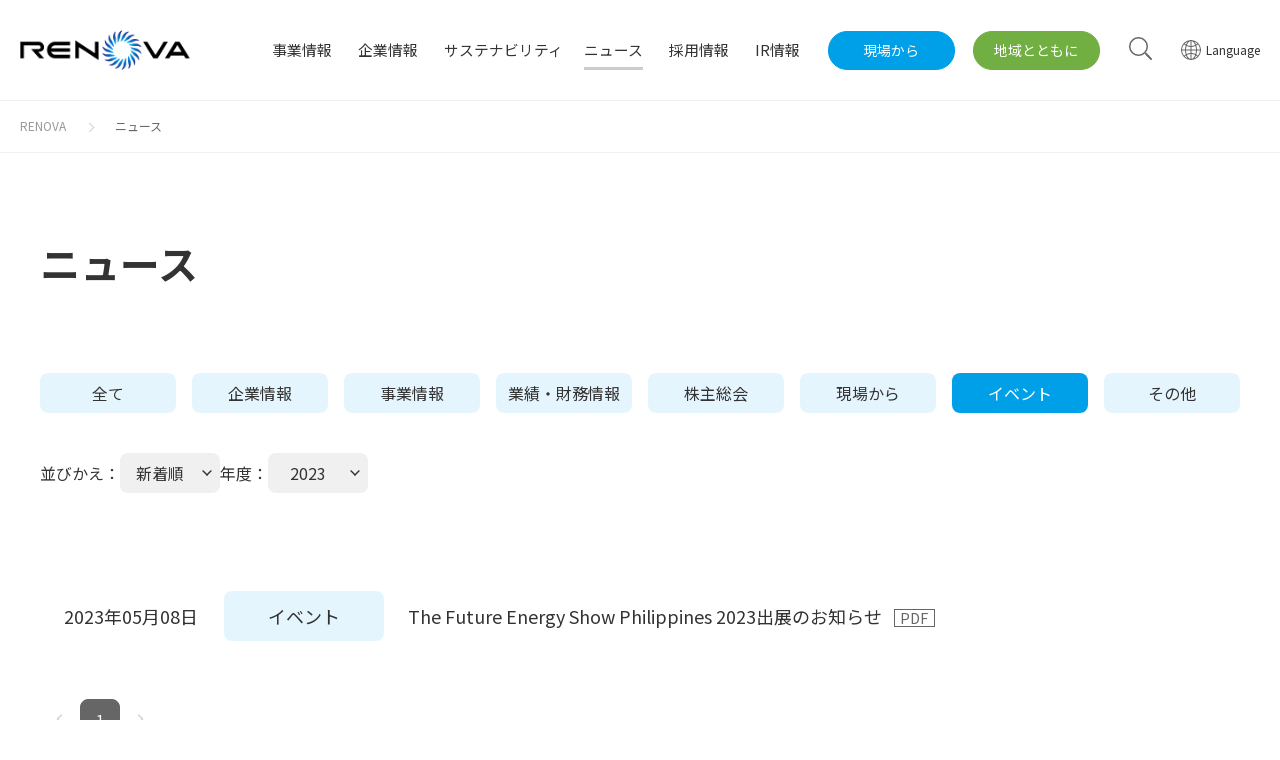

--- FILE ---
content_type: text/html; charset=UTF-8
request_url: https://www.renovainc.com/news/event/?year=2023
body_size: 4989
content:
<!DOCTYPE html>
<html>
<head>
<meta charset="UTF-8">

<!-- Google Tag Manager -->
<script>(function(w,d,s,l,i){w[l]=w[l]||[];w[l].push({'gtm.start':
new Date().getTime(),event:'gtm.js'});var f=d.getElementsByTagName(s)[0],
j=d.createElement(s),dl=l!='dataLayer'?'&l='+l:'';j.async=true;j.src=
'https://www.googletagmanager.com/gtm.js?id='+i+dl;f.parentNode.insertBefore(j,f);
})(window,document,'script','dataLayer','GTM-MT5GXK9');</script>
<!-- End Google Tag Manager -->

<meta http-equiv="content-language" content="ja">
<meta name="viewport" content="width=device-width, initial-scale=1">
<meta name="format-detection" content="telephone=no">
<meta property="og:image" content="https://www.renovainc.com/assets/images/ogp.png">
<link rel="icon shortcut" href="/assets/images/favicon.ico">
<link rel="stylesheet" href="https://fonts.googleapis.com/css2?family=Noto+Sans+JP:wght@400;700&display=swap">
<link rel="stylesheet" href="/assets/css/yakuhanjp_s.min.css">
<link rel="stylesheet" href="/assets/css/common.css?20250711">
<script src="/assets/js/jquery.min.js"></script>
<script src="/assets/js/jquery.easing.js"></script>
<script src="/assets/js/slick.min.js"></script>
<script src="/assets/js/bodyScrollLock.min.js"></script>
<script src="/assets/js/common.js?20200804"></script>
<title>イベント | ニュース | 株式会社レノバ</title>
<meta name="description" content="株式会社レノバのニュース（イベント）をご紹介します。">
<meta name="keywords" content="">

<link rel="stylesheet" href="/assets/css/page/news.css">
<link rel="stylesheet" href="https://unpkg.com/simplebar@latest/dist/simplebar.css">
<script src="https://unpkg.com/simplebar@latest/dist/simplebar.min.js"></script>
</head>

<body class="page_news">
	
<!-- Google Tag Manager (noscript) -->
<noscript>
	<iframe src="https://www.googletagmanager.com/ns.html?id=GTM-MT5GXK9" height="0" width="0" style="display:none;visibility:hidden"></iframe>
</noscript>
<!-- End Google Tag Manager (noscript) -->

<!-- mf_finder_container -->
<div class="mf_finder_container">

<header class="cmn_global_header">
	<div class="wrapper">
		<div class="container">
			<div class="logo"><h1><a href="/"><img src="/assets/images/common/logo.svg" alt="RENOVA"></a></h1></div>
			<nav class="navi">
				<div class="menu">
					<div class="inner">
						<div class="sp english">
							<a class="select"><span>Language</span></a>
							<div class="lang_list">
								<a class="active" href="/"><span>日本語</span></a>
								<a href="/en/"><span>English</span></a>
								<a href="/vn/"><span>Tiếng Việt</span></a>
								<a href="/kr/"><span>한국어</span></a>
							</div>
						</div>
						<div class="sp">
							<div class="sns">
								<ul class="sns_list">
									<li><span>Follow Us</span></li>
									<li><a target="_blank" href="https://www.youtube.com/channel/UCRP742KBrU-TsL_AXUpy3Kg"><img src="/assets/images/common/Youtube.webp" alt="Youtube"></a></li>
									<li><a target="_blank" href="https://www.linkedin.com/company/renovainc/"><img src="/assets/images/common/LI-In-Bug.webp" alt="LinkedIn"></a></li>
								</ul>
							</div>
						</div>

						<div class="list">
							<dl class="item item_business">
								<dt class="accordion sp_only">
									<a href="/business/"><span>事業情報</span></a>
								</dt>
								<dd>
									<div class="cmn_container">
										<dl class="submenu business">
											<dt><a href="/business/"><span>事業情報<span>トップ</span></span></a></dt>
											<dd>
												<ul>
													<li><a href="/business/overview/"><span>事業概要</span></a></li>
													<li><a href="/business/story/"><span>開発ストーリー</span></a></li>
													<li><a href="/business/power_plant/"><span>発電所・事業一覧</span></a></li>
													<li><a href="/business/solar/"><span>太陽光発電</span></a></li>
													<li><a href="/business/wind/"><span>風力発電</span></a></li>
													<li><a href="/business/biomass/"><span>バイオマス発電</span></a></li>
													<li><a href="/business/geothermal/"><span>地熱発電</span></a></li>
													<li><a href="/business/gx/"><span>GX事業</span></a></li>
													<li><a href="/business/solar-initiatives/"><span>太陽光発電の取り組み</span></a></li>
													<li><a href="/business/biomass-initiatives/"><span>バイオマス発電の取り組み</span></a></li>
												</ul>
											</dd>
										</dl>
									</div>
								</dd>
							</dl>
							<dl class="item item_corporate">
								<dt class="accordion sp_only">
									<a href="/corporate/"><span>企業情報</span></a>
								</dt>
								<dd>
									<div class="cmn_container">
										<dl class="submenu corporate">
											<dt><a href="/corporate/"><span>企業情報<span>トップ</span></span></a></dt>
											<dd>
												<ul>
													<li><a href="/corporate/profile/"><span>会社概要・アクセス</span></a></li>
													<li><a href="/corporate/top-message/"><span>CEOメッセージ</span></a></li>
													<li><a href="/corporate/philosophy/"><span>企業理念</span></a></li>
													<li><a href="/corporate/plan/"><span>中期経営計画</span></a></li>
													<li><a href="/corporate/creating-our-future/"><span>私たちの想い</span></a></li>
													<li><a href="/corporate/history/"><span>沿革</span></a></li>
													<li><a href="/corporate/management/"><span>経営メンバー</span></a></li>
													<li><a href="/corporate/organization/"><span>組織図</span></a></li>
												</ul>
											</dd>
										</dl>
									</div>
								</dd>
							</dl>
							<dl class="item item_sustainability item_kana">
								<dt class="accordion sp_only">
									<a href="/sustainability/"><span>サステナビリティ</span></a>
								</dt>
								<dd>
									<div class="cmn_container">
										<dl class="submenu sustainability">
											<dt><a href="/sustainability/"><span>サステナビリティ<span>トップ</span></span></a></dt>
											<dd>
												<ul>
													<li><a href="/sustainability/philosophy/"><span>理念・ポリシー</span></a></li>
													<li><a href="/sustainability/environment/"><span>環境</span></a></li>
													<li><a href="/sustainability/social/"><span>社会</span></a></li>
													<li><a href="/sustainability/governance/"><span>ガバナンス</span></a></li>
													<li><a href="/sustainability/esg-data/"><span>ESGデータ</span></a></li>
													<li><a href="/sustainability/tcfd/"><span>TCFD提言に沿う情報開示</span></a></li>
													<li><a href="/sustainability/sdgs/"><span>SDGsへの取り組み</span></a></li>
												</ul>
											</dd>
										</dl>
									</div>
								</dd>
							</dl>
							<dl class="item item_news item_kana">
								<dt>
									<a href="/news/"><span>ニュース</span></a>
								</dt>
							</dl>
							<dl class="item item_recruit">
								<dt>
									<a href="/careers/"><span>採用情報</span></a>
								</dt>
							</dl>
							<dl class="item item_ir">
								<dt class="accordion sp_only">
									<a href="/ir/"><span>IR情報</span></a>
								</dt>
								<dd>
									<div class="cmn_container">
										<dl class="submenu ir">
											<dt><a href="/ir/"><span>IR情報<span>トップ</span></span></a></dt>
											<dd>
												<ul>
													<li><a href="/ir/news/"><span>IRニュース</span></a></li>
													<li><a href="/ir/message/"><span>経営情報</span></a></li>
													<li><a href="/ir/highlight/"><span>財務ハイライト</span></a></li>
													<li><a href="/ir/library/"><span>IRライブラリー</span></a></li>
													<li><a href="/ir/stock/"><span>株式情報 / 社債情報</span></a></li>
													<li><a href="/ir/calendar/"><span>IRカレンダー</span></a></li>
													<li><a href="/ir/faq/"><span>よくあるご質問</span></a></li>
													<li><a href="/ir/ir-mailing/"><span>IRメール配信</span></a></li>
												</ul>
											</dd>
										</dl>
									</div>
								</dd>
							</dl>
						</div>
						<div class="button">
							<a class="development" href="/development/"><span>現場から</span></a>
							<a class="community" href="/community/"><span>地域とともに</span></a>
						</div>
					</div>
				</div>
				<div class="icon">
					<dl class="search">
						<dt><a><img src="/assets/images/common/icon_search.svg" alt="検索"></a></dt>
						<dd>
							<div class="box">
								<div class="cmn_container">
									<div class="form">
										<form class="search_form" method="get" action="/result.html#/?ajaxUrl=https%3A%2F%2Ffinder.api.mf.marsflag.com%2Fapi%2Fv1%2Ffinder_service%2Fdocuments%2F445e2bb3%2Fsearch&d=全て&page=1&doctype=all&sort=0&pagemax=10&imgsize=3&q=">
											<input class="search_input" type="text" autocomplete="off" title="search query" placeholder="キーワードを入力してください" >
											<button class="search_button"><span></span></button>
										</form>
									</div>
								</div>
							</div>
						</dd>
					</dl>
					<dl class="lang">
						<dt><a><span>Language</span></a></dt>
						<dd class="">
							<div class="box">
								<div class="cmn_container">
									<ul class="lang_list">
										<li><a class="active" href="/">日本語</a></li>
										<li><a href="/en/">English</a></li>
										<li><a href="/vn/">Tiếng Việt</a></li>
										<li><a href="/kr/">한국어</a></li>
									</ul>
								</div>
							</div>
						</dd>
					</dl>
					<a class="burger">
						<span><hr><hr><hr></span>
					</a>
				</div>
			</nav>
		</div>
	</div>
</header>

	<main class="cmn2_contents">
		<header class="cmn2_contents_header">
			<div class="cmn2_container">
				<h1 class="title">ニュース</h1>
			</div>
		</header>
		<section class="cmn_contents_body">
			<div class="cmn2_container">
				<nav class="navi">
					<div class="category">
						<ul>
														<li>
																<a href="/news/?year=2023" >
									全て								</a>
							</li>
														<li>
																<a href="/news/company/?year=2023" >
									企業情報								</a>
							</li>
														<li>
																<a href="/news/business/?year=2023" >
									事業情報								</a>
							</li>
														<li>
																<a href="/news/ir/?year=2023" >
									業績・財務情報								</a>
							</li>
														<li>
																<a href="/news/shareholders/?year=2023" >
									株主総会								</a>
							</li>
														<li>
																<a href="/news/from-our-site/?year=2023" >
									現場から								</a>
							</li>
														<li>
																<a href="/news/event/?year=2023" class="active">
									イベント								</a>
							</li>
														<li>
																<a href="/news/others/?year=2023" >
									その他								</a>
							</li>
													</ul>
					</div>
					<div class="filter">
						<dl class="sort">
							<dt class="accordion" data-type="influence">並びかえ：<span>新着順</span></dt>
							<dd>
								<ul>
									<li><a href="./?year=2023" class="active">新着順</a></li>
									<li><a href="./?sort=old&year=2023" >古い順</a></li>
								</ul>
							</dd>
						</dl>
						<dl class="sort">
							<dt class="accordion" data-type="influence">年度：<span>2023</span></dt>
							<dd>
								<ul data-simplebar data-simplebar-auto-hide="false">
									<li><a href="./" >全て</a></li>
																		<li><a href="./?year=2026" >2026</a></li>
																		<li><a href="./?year=2025" >2025</a></li>
																		<li><a href="./?year=2024" >2024</a></li>
																		<li><a href="./?year=2023" class="active">2023</a></li>
																		<li><a href="./?year=2022" >2022</a></li>
																		<li><a href="./?year=2021" >2021</a></li>
																		<li><a href="./?year=2020" >2020</a></li>
																		<li><a href="./?year=2019" >2019</a></li>
																		<li><a href="./?year=2018" >2018</a></li>
																		<li><a href="./?year=2017" >2017</a></li>
																		<li><a href="./?year=2016" >2016</a></li>
																		<li><a href="./?year=2015" >2015</a></li>
																		<li><a href="./?year=2014" >2014</a></li>
																		<li><a href="./?year=2013" >2013</a></li>
																		<li><a href="./?year=2012" >2012</a></li>
																	</ul>
							</dd>
						</dl>
					</div>
				</nav>
				<div class="list">
					<ul>
																													<li class="item pdf">
									<a href="/news/event/pdf/20230508_01_PRESS.pdf" target="_blank" >
										<div class="date">2023年05月08日</div>
										<div class="category"><span>イベント</span></div>
										<div class="text ">The Future Energy Show Philippines 2023出展のお知らせ</div>
									</a>
								</li>
																		</ul>
				</div>
				<div class="cmn2_pagenation">
					<ul>
						<li><a class="prev inactive"></a></li>						<li><a class="page active">1</a></li>						<li><a class="next inactive"></a></li>					</ul>
				</div>
			</div>
		</section>
	</main>

	<div class="cmn_breadcrumbs">
		<div class="cmn_container">
			<ul>
				<li><a href="/">RENOVA</a></li>
				<li><a>ニュース</a></li>
			</ul>
		</div>
	</div>
	
<footer class="cmn_global_footer">
	<nav class="navi">
		<div class="cmn_container">
			<div class="sns">
				<ul class="sns_list">
					<li><span>Follow Us</span></li>
					<li><a target="_blank" href="https://www.youtube.com/channel/UCRP742KBrU-TsL_AXUpy3Kg"><img src="/assets/images/common/Youtube.webp" alt="Youtube"></a></li>
					<li><a target="_blank" href="https://www.linkedin.com/company/renovainc/"><img src="/assets/images/common/LI-In-Bug.webp" alt="LinkedIn"></a></li>
				</ul>
			</div>
			<div class="menu">
				<div class="list">
					<dl class="item">
						<dt class="accordion sp_only sp_only"><a href="/business/"><span>事業情報</span></a></dt>
						<dd>
							<ul>
								<li class="sp"><a href="/business/power_plant/"><span>事業情報トップ</span></a></li>
								<li><a href="/business/overview/"><span>事業概要</span></a></li>
								<li><a href="/business/story/"><span>開発ストーリー</span></a></li>
								<li><a href="/business/power_plant/"><span>発電所・事業一覧</span></a></li>
								<li><a href="/business/solar/"><span>太陽光発電</span></a></li>
								<li><a href="/business/wind/"><span>風力発電</span></a></li>
								<li><a href="/business/biomass/"><span>バイオマス発電</span></a></li>
								<li><a href="/business/geothermal/"><span>地熱発電</span></a></li>
								<li><a href="/business/gx/"><span>GX事業</span></a></li>
								<li><a href="/business/solar-initiatives/"><span>太陽光発電の取り組み</span></a></li>
								<li><a href="/business/biomass-initiatives/"><span>バイオマス発電の取り組み</span></a></li>
							</ul>
						</dd>
					</dl>
					<dl class="item">
						<dt class="accordion sp_only"><a href="/corporate/"><span>企業情報</span></a></dt>
						<dd>
							<ul>
								<li class="sp"><a href="/corporate/"><span>企業情報トップ</span></a></li>
								<li><a href="/corporate/profile/"><span>会社概要・アクセス</span></a></li>
								<li><a href="/corporate/top-message/"><span>CEOメッセージ</span></a></li>
								<li><a href="/corporate/philosophy/"><span>企業理念</span></a></li>
								<li><a href="/corporate/plan/"><span>中期経営計画</span></a></li>
								<li><a href="/corporate/creating-our-future/"><span>私たちの想い</span></a></li>
								<li><a href="/corporate/history/"><span>沿革</span></a></li>
								<li><a href="/corporate/management/"><span>経営メンバー</span></a></li>
								<li><a href="/corporate/organization/"><span>組織図</span></a></li>
							</ul>
						</dd>
					</dl>
					<dl class="item">
						<dt class="accordion sp_only"><a href="/sustainability/"><span>サステナビリティ</span></a></dt>
						<dd>
							<ul>
								<li class="sp"><a href="/sustainability/"><span>サステナビリティトップ</span></a></li>
								<li><a href="/sustainability/philosophy/"><span>理念・ポリシー</span></a></li>
								<li><a href="/sustainability/environment/"><span>環境</span></a></li>
								<li><a href="/sustainability/social/"><span>社会</span></a></li>
								<li><a href="/sustainability/governance/"><span>ガバナンス</span></a></li>
								<li><a href="/sustainability/esg-data/"><span>ESGデータ</span></a></li>
								<li><a href="/sustainability/tcfd/"><span>TCFD提言に沿う情報開示</span></a></li>
								<li><a href="/sustainability/sdgs/"><span>SDGsへの取り組み</span></a></li>
							</ul>
						</dd>
					</dl>
					<dl class="item">
						<dt class="accordion sp_only"><a class="cmn_link gray" href="/careers/"><span>採用情報</span></a></dt>
						<dd>
							<ul>
								<li class="sp"><a href="/careers/"><span>採用情報トップ</span></a></li>
								<li><a class="cmn_link gray" href="/careers/about/"><span>RENOVAを知る</span></a></li>
								<li><a class="cmn_link gray" href="/careers/workplace/"><span>RENOVAで働く</span></a></li>
								<li><a class="cmn_link blank graygray" href="https://hrmos.co/pages/renova/jobs?category=2009315200427409409" target="_blank"><span>社員インタビュー</span></a></li>
								<li><a class="cmn_link gray" href="/careers/recruitment/"><span>新卒採用</span></a></li>
								<li><a class="cmn_link blank graygray" href="https://hrmos.co/pages/renova" target="_blank"><span>キャリア採用</span></a></li>
							</ul>
						</dd>
					</dl>
					<dl class="item">
						<dt class="accordion sp_only"><a href="/ir/"><span>IR情報</span></a></dt>
						<dd>
							<ul>
								<li class="sp"><a href="/ir/"><span>IR情報トップ</span></a></li>
								<li><a href="/ir/news/"><span>IRニュース</span></a></li>
								<li><a href="/ir/message/"><span>経営情報</span></a></li>
								<li><a href="/ir/highlight/"><span>財務ハイライト</span></a></li>
								<li><a href="/ir/library/"><span>IRライブラリー</span></a></li>
								<li><a href="/ir/stock/"><span>株式情報 / 社債情報</span></a></li>
								<li><a href="/ir/calendar/"><span>IRカレンダー</span></a></li>
								<li><a href="/ir/faq/"><span>よくあるご質問</span></a></li>
								<li><a href="/ir/ir-mailing/"><span>IRメール配信</span></a></li>
							</ul>
						</dd>
					</dl>
					<dl class="item">
						<dt><a href="/news/"><span>ニュース</span></a></dt>
						<dt><a href="/development/"><span>現場から</span></a></dt>
						<dt><a href="/community/"><span>地域とともに</span></a></dt>
					</dl>
				</div>
			</div>
		</div>
	</nav>
	<div class="scrolltop">
		<div class="floating">
			<div class="cmn_container">
				<div class="inner"><a class="anchor"></a></div>
			</div>
		</div>
	</div>
	<div class="bottom">
		<div class="cmn_container">
			<div class="inner">
				<div class="menu">
					<ul class="list">
						<li><a href="/contact/"><span>お問い合わせ</span></a></li>
						<li><a href="/kokoku/"><span>電子公告</span></a></li>
						<li><a href="/privacy_policy/"><span>プライバシーポリシー</span></a></li>
						<li><a href="/cookie_policy/"><span>クッキーポリシー</span></a></li>
						<li><a href="/about/"><span>サイトご利用の注意</span></a></li>
					</ul>
					<ul class="english">
						<li><a href="/en/"><span>ENGLISH</span></a></li>
					</ul>
				</div>
				<small>© RENOVA, Inc. All rights reserved.</small>
			</div>
		</div>
	</div>
</footer>

</div>
<!--/mf_finder_container -->
</body>
</html>


--- FILE ---
content_type: text/css
request_url: https://www.renovainc.com/assets/css/common.css?20250711
body_size: 23982
content:
html,body,div,span,applet,object,iframe,h1,h2,h3,h4,h5,h6,p,blockquote,pre,a,abbr,acronym,address,big,cite,code,del,dfn,em,img,ins,kbd,q,s,samp,small,strike,strong,sub,sup,tt,var,b,u,i,center,dl,dt,dd,ol,ul,li,fieldset,form,label,legend,table,caption,tbody,tfoot,thead,tr,th,td,article,aside,canvas,details,embed,figure,figcaption,footer,header,hgroup,menu,nav,output,ruby,section,summary,time,mark,audio,video{margin:0;padding:0;border:0;font-size:100%;font:inherit;vertical-align:baseline}article,aside,details,figcaption,figure,footer,header,hgroup,menu,nav,section{display:block}body{line-height:1}ol,ul{list-style:none}blockquote,q{quotes:none}blockquote:before,blockquote:after,q:before,q:after{content:'';content:none}table{border-collapse:collapse;border-spacing:0}body{min-width:320px;color:#333333;font-size:10px;font-family:'YakuHanJPs', 'Noto Sans JP', "Hiragino Kaku Gothic ProN", Meiryo, sans-serif;line-height:1.0;text-underline-offset:0.1em}@media screen and (min-width: 1001px){body{padding-top:100px}}@media print{body{padding-top:100px}}@media screen and (max-width: 1000px){body{padding-top:60px}}input,select,textarea,button{outline:none}img{max-width:100%;vertical-align:bottom}@media screen and (min-width: 1001px){.sp{display:none !important}}@media print{.sp{display:none !important}}@media screen and (max-width: 1000px){.pc{display:none !important}.sp_left{text-align:left !important}}.cmn_global_header{position:fixed;top:0;left:0;width:100%;z-index:100}.cmn_global_header .wrapper{position:relative;top:0;left:0;display:-webkit-box;display:-webkit-flex;display:-ms-flexbox;display:flex;width:100%;background:#ffffff;border-bottom:1px solid #f0f0f0;z-index:101}@media screen and (min-width: 1001px){.cmn_global_header .wrapper{height:100px;-webkit-transition:height 0.30s ease;transition:height 0.30s ease}}@media print{.cmn_global_header .wrapper{height:100px;-webkit-transition:height 0.30s ease;transition:height 0.30s ease}}@media screen and (max-width: 1000px){.cmn_global_header .wrapper{height:60px}}.cmn_global_header .wrapper .container{display:-webkit-box;display:-webkit-flex;display:-ms-flexbox;display:flex;-webkit-box-pack:justify;-webkit-justify-content:space-between;-ms-flex-pack:justify;justify-content:space-between;width:100%;max-width:1320px;-webkit-box-sizing:border-box;box-sizing:border-box;margin:0 auto}@media screen and (min-width: 1001px){.cmn_global_header .wrapper .container{padding-left:20px;padding-right:20px;z-index:1}}@media print{.cmn_global_header .wrapper .container{padding-left:20px;padding-right:20px;z-index:1}}@media screen and (max-width: 1000px){.cmn_global_header .wrapper .container{padding-left:20px;padding-right:10px}}.cmn_global_header .wrapper .logo{display:-webkit-box;display:-webkit-flex;display:-ms-flexbox;display:flex;-webkit-box-align:center;-webkit-align-items:center;-ms-flex-align:center;align-items:center}.cmn_global_header .wrapper .logo h1,.cmn_global_header .wrapper .logo a,.cmn_global_header .wrapper .logo img{display:block}@media screen and (min-width: 1001px){.cmn_global_header .wrapper .logo h1,.cmn_global_header .wrapper .logo a,.cmn_global_header .wrapper .logo img{width:170px;height:40px}}@media print{.cmn_global_header .wrapper .logo h1,.cmn_global_header .wrapper .logo a,.cmn_global_header .wrapper .logo img{width:170px;height:40px}}@media screen and (max-width: 1000px){.cmn_global_header .wrapper .logo h1,.cmn_global_header .wrapper .logo a,.cmn_global_header .wrapper .logo img{width:128px;height:30px}}.cmn_global_header .wrapper .cmn_container{max-width:1320px;padding-left:20px;padding-right:20px;-webkit-box-sizing:border-box;box-sizing:border-box}.cmn_global_header .wrapper .navi{display:-webkit-box;display:-webkit-flex;display:-ms-flexbox;display:flex}@media screen and (min-width: 1001px){.cmn_global_header .wrapper .navi .menu{display:-webkit-box;display:-webkit-flex;display:-ms-flexbox;display:flex;height:auto !important}}@media print{.cmn_global_header .wrapper .navi .menu{display:-webkit-box;display:-webkit-flex;display:-ms-flexbox;display:flex;height:auto !important}}@media screen and (max-width: 1000px){.cmn_global_header .wrapper .navi .menu{position:fixed;top:60px;left:0;width:100%;bottom:100%;background:#ffffff;-webkit-transition:bottom 0.5s ease;transition:bottom 0.5s ease;overflow:auto;-webkit-overflow-scrolling:touch}.cmn_global_header .wrapper .navi .menu.active{bottom:0}}.cmn_global_header .wrapper .navi .menu .inner{display:-webkit-box;display:-webkit-flex;display:-ms-flexbox;display:flex}@media screen and (max-width: 1000px){.cmn_global_header .wrapper .navi .menu .inner{-webkit-box-orient:vertical;-webkit-box-direction:reverse;-webkit-flex-direction:column-reverse;-ms-flex-direction:column-reverse;flex-direction:column-reverse;-webkit-box-pack:end;-webkit-justify-content:flex-end;-ms-flex-pack:end;justify-content:flex-end;border-top:1px solid #f0f0f0}}@media screen and (min-width: 1001px){.cmn_global_header .wrapper .navi .menu .list{display:-webkit-box;display:-webkit-flex;display:-ms-flexbox;display:flex}.cmn_global_header .wrapper .navi .menu .list .item{display:-webkit-box;display:-webkit-flex;display:-ms-flexbox;display:flex}.cmn_global_header .wrapper .navi .menu .list .item>dt{display:-webkit-box;display:-webkit-flex;display:-ms-flexbox;display:flex}.cmn_global_header .wrapper .navi .menu .list .item>dt a{display:-webkit-box;display:-webkit-flex;display:-ms-flexbox;display:flex;-webkit-box-align:center;-webkit-align-items:center;-ms-flex-align:center;align-items:center;padding-left:15px;padding-right:15px;color:#333333;font-size:15px;text-decoration:none}}@media screen and (min-width: 1001px) and (max-width: 1300px){.cmn_global_header .wrapper .navi .menu .list .item>dt a{padding-left:13px;padding-right:13px;font-size:14.75px}}@media screen and (min-width: 1001px) and (max-width: 1258px){.cmn_global_header .wrapper .navi .menu .list .item>dt a{font-size:14.5px}}@media screen and (min-width: 1001px) and (max-width: 1230px){.cmn_global_header .wrapper .navi .menu .list .item>dt a{padding-left:12px;padding-right:12px;font-size:14.25px}}@media screen and (min-width: 1001px) and (max-width: 1170px){.cmn_global_header .wrapper .navi .menu .list .item>dt a{padding-left:10px;padding-right:10px;font-size:14px}}@media screen and (min-width: 1001px) and (max-width: 1120px){.cmn_global_header .wrapper .navi .menu .list .item>dt a{padding-left:7.5px;padding-right:7.5px;font-size:13.75px}}@media screen and (min-width: 1001px) and (max-width: 1065px){.cmn_global_header .wrapper .navi .menu .list .item>dt a{padding-left:6px;padding-right:6px;font-size:13.5px}}@media screen and (min-width: 1001px){.cmn_global_header .wrapper .navi .menu .list .item>dt a span{position:relative;display:block;padding-top:10px;padding-bottom:10px}.cmn_global_header .wrapper .navi .menu .list .item>dt a span:after{content:"";position:absolute;top:100%;left:0;width:100%;height:3px;background:#cccccc;-webkit-transform:scaleX(0);transform:scaleX(0);-webkit-transition:-webkit-transform 0.30s ease;transition:-webkit-transform 0.30s ease;transition:transform 0.30s ease;transition:transform 0.30s ease, -webkit-transform 0.30s ease}.cmn_global_header .wrapper .navi .menu .list .item>dd{position:absolute;top:100%;left:0;width:100%;background:#f5f5f5;opacity:0;pointer-events:none;-webkit-transition:opacity 0.30s ease;transition:opacity 0.30s ease;height:auto !important}.cmn_global_header .wrapper .navi .menu .list .item>dd:after{content:"";position:absolute;top:100%;left:0;width:100%;height:100vh;background:rgba(0,0,0,0.4);pointer-events:none}.page_business .cmn_global_header .wrapper .navi .menu .list .item.item_business>dt a span:after,.page_news .cmn_global_header .wrapper .navi .menu .list .item.item_news>dt a span:after,.page_sustainability .cmn_global_header .wrapper .navi .menu .list .item.item_sustainability>dt a span:after,.page_ir .cmn_global_header .wrapper .navi .menu .list .item.item_ir>dt a span:after,.page_corporate .cmn_global_header .wrapper .navi .menu .list .item.item_corporate>dt a span:after{-webkit-transform:scaleX(1);transform:scaleX(1)}.cmn_global_header .wrapper .navi .menu .list .item:hover>dt a span:after{-webkit-transform:scaleX(1);transform:scaleX(1)}.cmn_global_header .wrapper .navi .menu .list .item:hover>dt:before{content:"";position:absolute;top:50%;left:0;bottom:0%;margin-top:6.5px;width:100%}.cmn_global_header .wrapper .navi .menu .list .item:hover>dd{opacity:1;pointer-events:auto}.cmn_global_header .wrapper .navi .menu .list .item_kana+.item_kana>dt a{padding-left:10px}}@media screen and (min-width: 1001px) and (max-width: 1300px){.cmn_global_header .wrapper .navi .menu .list .item_kana+.item_kana>dt a{padding-left:8px}}@media screen and (min-width: 1001px) and (max-width: 1230px){.cmn_global_header .wrapper .navi .menu .list .item_kana+.item_kana>dt a{padding-left:7px}}@media screen and (min-width: 1001px) and (max-width: 1170px){.cmn_global_header .wrapper .navi .menu .list .item_kana+.item_kana>dt a{padding-left:6px}}@media screen and (min-width: 1001px) and (max-width: 1120px){.cmn_global_header .wrapper .navi .menu .list .item_kana+.item_kana>dt a{padding-left:5px}}@media screen and (min-width: 1001px) and (max-width: 1065px){.cmn_global_header .wrapper .navi .menu .list .item_kana+.item_kana>dt a{padding-left:4px}}@media screen and (min-width: 1001px){.cmn_global_header .wrapper .navi .menu .list .submenu{display:-webkit-box;display:-webkit-flex;display:-ms-flexbox;display:flex;padding-top:40px;padding-bottom:40px;width:100%}.cmn_global_header .wrapper .navi .menu .list .submenu dt{display:-webkit-box;display:-webkit-flex;display:-ms-flexbox;display:flex;-webkit-box-align:start;-webkit-align-items:flex-start;-ms-flex-align:start;align-items:flex-start;width:300px}.cmn_global_header .wrapper .navi .menu .list .submenu dt a{position:relative;display:-webkit-box;display:-webkit-flex;display:-ms-flexbox;display:flex;width:300px;height:158px;color:#ffffff;font-size:16px;letter-spacing:0.04em;text-decoration:none;border-radius:3px;overflow:hidden}.cmn_global_header .wrapper .navi .menu .list .submenu dt a:before,.cmn_global_header .wrapper .navi .menu .list .submenu dt a:after{content:"";position:absolute;top:0;left:0;display:block;width:100%;height:100%}.cmn_global_header .wrapper .navi .menu .list .submenu dt a:before{content:"";background-repeat:no-repeat;background-position:center;background-size:cover;-webkit-transform:scale(1);transform:scale(1);-webkit-transition:-webkit-transform 0.30s ease;transition:-webkit-transform 0.30s ease;transition:transform 0.30s ease;transition:transform 0.30s ease, -webkit-transform 0.30s ease}.cmn_global_header .wrapper .navi .menu .list .submenu dt a:after{content:"";background-color:#000;opacity:0.3}.cmn_global_header .wrapper .navi .menu .list .submenu dt a>span{position:relative;display:-webkit-box;display:-webkit-flex;display:-ms-flexbox;display:flex;-webkit-box-align:center;-webkit-align-items:center;-ms-flex-align:center;align-items:center;-webkit-box-pack:center;-webkit-justify-content:center;-ms-flex-pack:center;justify-content:center;width:100%;z-index:1}.cmn_global_header .wrapper .navi .menu .list .submenu dt a>span>span{display:none}.cmn_global_header .wrapper .navi .menu .list .submenu dt a:hover:before{-webkit-transform:scale(1.05);transform:scale(1.05)}.cmn_global_header .wrapper .navi .menu .list .submenu dd{display:-webkit-box;display:-webkit-flex;display:-ms-flexbox;display:flex;-webkit-box-orient:vertical;-webkit-box-direction:normal;-webkit-flex-direction:column;-ms-flex-direction:column;flex-direction:column;-webkit-box-pack:center;-webkit-justify-content:center;-ms-flex-pack:center;justify-content:center;width:calc(100% - 300px)}.cmn_global_header .wrapper .navi .menu .list .submenu dd ul{width:100%;padding-left:60px;grid-template-rows:repeat(3, 1fr);grid-auto-flow:row;display:grid;row-gap:20px;-webkit-column-gap:calc(60 / 900 * 100%);-moz-column-gap:calc(60 / 900 * 100%);column-gap:calc(60 / 900 * 100%);grid-template-rows:repeat(2, 1fr);grid-template-columns:-webkit-max-content -webkit-max-content -webkit-max-content -webkit-max-content;grid-template-columns:max-content max-content max-content max-content;max-width:845px;-webkit-column-gap:calc(60 / 845 * 100%);-moz-column-gap:calc(60 / 845 * 100%);column-gap:calc(60 / 845 * 100%);grid-template-rows:21px 21px}}@media screen and (min-width: 1001px) and (max-width: 1280px){.cmn_global_header .wrapper .navi .menu .list .submenu dd ul{max-width:calc(845 * 0.8px)}}@media screen and (min-width: 1001px) and (max-width: 1280px){.cmn_global_header .wrapper .navi .menu .list .submenu dd ul{width:90%}}@media screen and (min-width: 1001px) and (max-width: 1080px){.cmn_global_header .wrapper .navi .menu .list .submenu dd ul{-webkit-column-gap:calc(30 / 900 * 100%);-moz-column-gap:calc(30 / 900 * 100%);column-gap:calc(30 / 900 * 100%)}}@media screen and (min-width: 1001px){.cmn_global_header .wrapper .navi .menu .list .submenu dd a{display:inline-block;padding-left:28px;position:relative;font-size:15px;line-height:1.4em;color:inherit;text-decoration:none;white-space:nowrap;-webkit-transition:color 0.30s ease;transition:color 0.30s ease}}@media screen and (min-width: 1001px) and (max-width: 1250px){.cmn_global_header .wrapper .navi .menu .list .submenu dd a{font-size:12px}}@media screen and (min-width: 1001px){.cmn_global_header .wrapper .navi .menu .list .submenu dd a:before{content:"";position:absolute;top:0.7em;margin-top:-9px;left:0;display:block;width:18px;height:18px;background-image:url(../images/common/icon/arw_circ_r_black.svg);background-repeat:no-repeat;background-position:center;background-size:contain;-webkit-transition:background-image 0.30s ease;transition:background-image 0.30s ease}.cmn_global_header .wrapper .navi .menu .list .submenu dd a:hover{color:#999999}.cmn_global_header .wrapper .navi .menu .list .submenu dd a:hover:before{background-image:url(../images/common/icon/arw_circ_r_gray.svg)}.cmn_global_header .wrapper .navi .menu .list .submenu dd a.outside{padding-right:25px}.cmn_global_header .wrapper .navi .menu .list .submenu dd a.outside:before{left:auto;right:0;background-image:url(../images/common/icon_link_blank.svg)}.cmn_global_header .wrapper .navi .menu .list .submenu dd a.outside:hover:before{background-image:url(../images/common/icon_link_blank_gray.svg)}.cmn_global_header .wrapper .navi .menu .list .submenu.business dt a:before{background-image:url(../images/common/global_header/submenu_business.webp)}.cmn_global_header .wrapper .navi .menu .list .submenu.corporate dt a:before{background-image:url(../images/common/global_header/submenu_corporate.webp)}.cmn_global_header .wrapper .navi .menu .list .submenu.sustainability dt a:after{opacity:0.2}.cmn_global_header .wrapper .navi .menu .list .submenu.sustainability dt a:before{background-image:url(../images/common/global_header/submenu_sustainability.webp)}.cmn_global_header .wrapper .navi .menu .list .submenu.community dt a:before{background-image:url(../images/common/global_header/submenu_community.png)}.cmn_global_header .wrapper .navi .menu .list .submenu.recruit dt a:before{background-image:url(../images/common/global_header/submenu_recruit.png)}.cmn_global_header .wrapper .navi .menu .list .submenu.ir dt a:before{background-image:url(../images/common/global_header/submenu_ir.webp)}}@media print{.cmn_global_header .wrapper .navi .menu .list{display:-webkit-box;display:-webkit-flex;display:-ms-flexbox;display:flex}.cmn_global_header .wrapper .navi .menu .list .item{display:-webkit-box;display:-webkit-flex;display:-ms-flexbox;display:flex}.cmn_global_header .wrapper .navi .menu .list .item>dt{display:-webkit-box;display:-webkit-flex;display:-ms-flexbox;display:flex}.cmn_global_header .wrapper .navi .menu .list .item>dt a{display:-webkit-box;display:-webkit-flex;display:-ms-flexbox;display:flex;-webkit-box-align:center;-webkit-align-items:center;-ms-flex-align:center;align-items:center;padding-left:15px;padding-right:15px;color:#333333;font-size:15px;text-decoration:none}.cmn_global_header .wrapper .navi .menu .list .item>dt a span{position:relative;display:block;padding-top:10px;padding-bottom:10px}.cmn_global_header .wrapper .navi .menu .list .item>dt a span:after{content:"";position:absolute;top:100%;left:0;width:100%;height:3px;background:#cccccc;-webkit-transform:scaleX(0);transform:scaleX(0);-webkit-transition:-webkit-transform 0.30s ease;transition:-webkit-transform 0.30s ease;transition:transform 0.30s ease;transition:transform 0.30s ease, -webkit-transform 0.30s ease}.cmn_global_header .wrapper .navi .menu .list .item>dd{position:absolute;top:100%;left:0;width:100%;background:#f5f5f5;opacity:0;pointer-events:none;-webkit-transition:opacity 0.30s ease;transition:opacity 0.30s ease;height:auto !important}.cmn_global_header .wrapper .navi .menu .list .item>dd:after{content:"";position:absolute;top:100%;left:0;width:100%;height:100vh;background:rgba(0,0,0,0.4);pointer-events:none}.page_business .cmn_global_header .wrapper .navi .menu .list .item.item_business>dt a span:after,.page_news .cmn_global_header .wrapper .navi .menu .list .item.item_news>dt a span:after,.page_sustainability .cmn_global_header .wrapper .navi .menu .list .item.item_sustainability>dt a span:after,.page_ir .cmn_global_header .wrapper .navi .menu .list .item.item_ir>dt a span:after,.page_corporate .cmn_global_header .wrapper .navi .menu .list .item.item_corporate>dt a span:after{-webkit-transform:scaleX(1);transform:scaleX(1)}.cmn_global_header .wrapper .navi .menu .list .item:hover>dt a span:after{-webkit-transform:scaleX(1);transform:scaleX(1)}.cmn_global_header .wrapper .navi .menu .list .item:hover>dt:before{content:"";position:absolute;top:50%;left:0;bottom:0%;margin-top:6.5px;width:100%}.cmn_global_header .wrapper .navi .menu .list .item:hover>dd{opacity:1;pointer-events:auto}.cmn_global_header .wrapper .navi .menu .list .item_kana+.item_kana>dt a{padding-left:10px}.cmn_global_header .wrapper .navi .menu .list .submenu{display:-webkit-box;display:-webkit-flex;display:-ms-flexbox;display:flex;padding-top:40px;padding-bottom:40px;width:100%}.cmn_global_header .wrapper .navi .menu .list .submenu dt{display:-webkit-box;display:-webkit-flex;display:-ms-flexbox;display:flex;-webkit-box-align:start;-webkit-align-items:flex-start;-ms-flex-align:start;align-items:flex-start;width:300px}.cmn_global_header .wrapper .navi .menu .list .submenu dt a{position:relative;display:-webkit-box;display:-webkit-flex;display:-ms-flexbox;display:flex;width:300px;height:158px;color:#ffffff;font-size:16px;letter-spacing:0.04em;text-decoration:none;border-radius:3px;overflow:hidden}.cmn_global_header .wrapper .navi .menu .list .submenu dt a:before,.cmn_global_header .wrapper .navi .menu .list .submenu dt a:after{content:"";position:absolute;top:0;left:0;display:block;width:100%;height:100%}.cmn_global_header .wrapper .navi .menu .list .submenu dt a:before{content:"";background-repeat:no-repeat;background-position:center;background-size:cover;-webkit-transform:scale(1);transform:scale(1);-webkit-transition:-webkit-transform 0.30s ease;transition:-webkit-transform 0.30s ease;transition:transform 0.30s ease;transition:transform 0.30s ease, -webkit-transform 0.30s ease}.cmn_global_header .wrapper .navi .menu .list .submenu dt a:after{content:"";background-color:#000;opacity:0.3}.cmn_global_header .wrapper .navi .menu .list .submenu dt a>span{position:relative;display:-webkit-box;display:-webkit-flex;display:-ms-flexbox;display:flex;-webkit-box-align:center;-webkit-align-items:center;-ms-flex-align:center;align-items:center;-webkit-box-pack:center;-webkit-justify-content:center;-ms-flex-pack:center;justify-content:center;width:100%;z-index:1}.cmn_global_header .wrapper .navi .menu .list .submenu dt a>span>span{display:none}.cmn_global_header .wrapper .navi .menu .list .submenu dt a:hover:before{-webkit-transform:scale(1.05);transform:scale(1.05)}.cmn_global_header .wrapper .navi .menu .list .submenu dd{display:-webkit-box;display:-webkit-flex;display:-ms-flexbox;display:flex;-webkit-box-orient:vertical;-webkit-box-direction:normal;-webkit-flex-direction:column;-ms-flex-direction:column;flex-direction:column;-webkit-box-pack:center;-webkit-justify-content:center;-ms-flex-pack:center;justify-content:center;width:calc(100% - 300px)}.cmn_global_header .wrapper .navi .menu .list .submenu dd ul{width:100%;padding-left:60px;grid-template-rows:repeat(3, 1fr);grid-auto-flow:row;display:grid;row-gap:20px;-webkit-column-gap:calc(60 / 900 * 100%);-moz-column-gap:calc(60 / 900 * 100%);column-gap:calc(60 / 900 * 100%);grid-template-rows:repeat(2, 1fr);grid-template-columns:-webkit-max-content -webkit-max-content -webkit-max-content -webkit-max-content;grid-template-columns:max-content max-content max-content max-content;max-width:845px;-webkit-column-gap:calc(60 / 845 * 100%);-moz-column-gap:calc(60 / 845 * 100%);column-gap:calc(60 / 845 * 100%);grid-template-rows:21px 21px}.cmn_global_header .wrapper .navi .menu .list .submenu dd a{display:inline-block;padding-left:28px;position:relative;font-size:15px;line-height:1.4em;color:inherit;text-decoration:none;white-space:nowrap;-webkit-transition:color 0.30s ease;transition:color 0.30s ease}.cmn_global_header .wrapper .navi .menu .list .submenu dd a:before{content:"";position:absolute;top:0.7em;margin-top:-9px;left:0;display:block;width:18px;height:18px;background-image:url(../images/common/icon/arw_circ_r_black.svg);background-repeat:no-repeat;background-position:center;background-size:contain;-webkit-transition:background-image 0.30s ease;transition:background-image 0.30s ease}.cmn_global_header .wrapper .navi .menu .list .submenu dd a:hover{color:#999999}.cmn_global_header .wrapper .navi .menu .list .submenu dd a:hover:before{background-image:url(../images/common/icon/arw_circ_r_gray.svg)}.cmn_global_header .wrapper .navi .menu .list .submenu dd a.outside{padding-right:25px}.cmn_global_header .wrapper .navi .menu .list .submenu dd a.outside:before{left:auto;right:0;background-image:url(../images/common/icon_link_blank.svg)}.cmn_global_header .wrapper .navi .menu .list .submenu dd a.outside:hover:before{background-image:url(../images/common/icon_link_blank_gray.svg)}.cmn_global_header .wrapper .navi .menu .list .submenu.business dt a:before{background-image:url(../images/common/global_header/submenu_business.webp)}.cmn_global_header .wrapper .navi .menu .list .submenu.corporate dt a:before{background-image:url(../images/common/global_header/submenu_corporate.webp)}.cmn_global_header .wrapper .navi .menu .list .submenu.sustainability dt a:after{opacity:0.2}.cmn_global_header .wrapper .navi .menu .list .submenu.sustainability dt a:before{background-image:url(../images/common/global_header/submenu_sustainability.webp)}.cmn_global_header .wrapper .navi .menu .list .submenu.community dt a:before{background-image:url(../images/common/global_header/submenu_community.png)}.cmn_global_header .wrapper .navi .menu .list .submenu.recruit dt a:before{background-image:url(../images/common/global_header/submenu_recruit.png)}.cmn_global_header .wrapper .navi .menu .list .submenu.ir dt a:before{background-image:url(../images/common/global_header/submenu_ir.webp)}}@media screen and (max-width: 1000px){.cmn_global_header .wrapper .navi .menu .list{border-bottom:1px solid #f0f0f0}.cmn_global_header .wrapper .navi .menu .list .item{border-top:1px solid #f0f0f0}.cmn_global_header .wrapper .navi .menu .list .item a{position:relative;display:-webkit-box;display:-webkit-flex;display:-ms-flexbox;display:flex;width:100%;min-height:60px;padding-left:20px;padding-top:5px;padding-bottom:5px;-webkit-box-sizing:border-box;box-sizing:border-box;color:inherit;font-size:14px;line-height:1.4;text-decoration:none;-webkit-box-align:center;-webkit-align-items:center;-ms-flex-align:center;align-items:center}.cmn_global_header .wrapper .navi .menu .list .item>dt.accordion a{padding-right:40px}.cmn_global_header .wrapper .navi .menu .list .item>dt.accordion a:before,.cmn_global_header .wrapper .navi .menu .list .item>dt.accordion a:after{content:"";position:absolute;top:50%;width:12px;height:2px;margin-top:-1px;margin-left:-6px;background:#999;border-radius:1px;-webkit-transition:-webkit-transform 0.30s ease;transition:-webkit-transform 0.30s ease;transition:transform 0.30s ease;transition:transform 0.30s ease, -webkit-transform 0.30s ease;right:20px}.cmn_global_header .wrapper .navi .menu .list .item>dt.accordion a:before{-webkit-transform:rotate(-180deg);transform:rotate(-180deg)}.cmn_global_header .wrapper .navi .menu .list .item>dt.accordion a:after{-webkit-transform:rotate(-90deg);transform:rotate(-90deg)}.cmn_global_header .wrapper .navi .menu .list .item>dt.accordion.active a:before,.cmn_global_header .wrapper .navi .menu .list .item>dt.accordion.active a:after{-webkit-transform:rotate(0deg);transform:rotate(0deg)}.cmn_global_header .wrapper .navi .menu .list .item>dd{background:#F0F0F0;height:0;overflow:hidden}.cmn_global_header .wrapper .navi .menu .list .item>dd li{border-top:1px solid #dddddd}.cmn_global_header .wrapper .navi .menu .list .item>dd a{padding-left:35px}.cmn_global_header .wrapper .navi .menu .list .item>dd a:before{content:"";width:6px;height:10px;background:url(../images/common/icon_arw_r_gray.svg);position:absolute;left:20px;top:50%;margin-top:-5px}.cmn_global_header .wrapper .navi .menu .list .cmn_container{padding-left:0;padding-right:0}}.cmn_global_header .wrapper .navi .menu .button{display:-webkit-box;display:-webkit-flex;display:-ms-flexbox;display:flex;-webkit-box-align:center;-webkit-align-items:center;-ms-flex-align:center;align-items:center}@media screen and (max-width: 1000px){.cmn_global_header .wrapper .navi .menu .button{padding:30px 20px;-webkit-box-pack:justify;-webkit-justify-content:space-between;-ms-flex-pack:justify;justify-content:space-between}}.cmn_global_header .wrapper .navi .menu .button li{display:-webkit-box;display:-webkit-flex;display:-ms-flexbox;display:flex;-webkit-box-align:center;-webkit-align-items:center;-ms-flex-align:center;align-items:center}.cmn_global_header .wrapper .navi .menu .button a{display:-webkit-box;display:-webkit-flex;display:-ms-flexbox;display:flex;-webkit-box-align:center;-webkit-align-items:center;-ms-flex-align:center;align-items:center;-webkit-box-pack:center;-webkit-justify-content:center;-ms-flex-pack:center;justify-content:center;color:#ffffff;font-size:14px;line-height:1.0;text-decoration:none;-webkit-box-sizing:border-box;box-sizing:border-box;border-width:1px;border-style:solid;-webkit-transition:color 0.3s ease, background-color 0.30s ease;transition:color 0.3s ease, background-color 0.30s ease}@media screen and (min-width: 1001px){.cmn_global_header .wrapper .navi .menu .button a{width:130px;height:39px;border-radius:20px;margin-left:10px}}@media screen and (min-width: 1001px) and (max-width: 1300px){.cmn_global_header .wrapper .navi .menu .button a{width:127.5px;margin-left:17.5px}}@media screen and (min-width: 1001px) and (max-width: 1250px){.cmn_global_header .wrapper .navi .menu .button a{width:125px;margin-left:15px}}@media screen and (min-width: 1001px) and (max-width: 1200px){.cmn_global_header .wrapper .navi .menu .button a{width:122.5px;margin-left:12.5px}}@media screen and (min-width: 1001px) and (max-width: 1150px){.cmn_global_header .wrapper .navi .menu .button a{width:120px;margin-left:10px}}@media screen and (min-width: 1001px) and (max-width: 1100px){.cmn_global_header .wrapper .navi .menu .button a{width:117.5px;margin-left:7.5px}}@media screen and (min-width: 1001px) and (max-width: 1050px){.cmn_global_header .wrapper .navi .menu .button a{width:113px;margin-left:5px}}@media print{.cmn_global_header .wrapper .navi .menu .button a{width:130px;height:39px;border-radius:20px;margin-left:10px}}@media screen and (max-width: 1000px){.cmn_global_header .wrapper .navi .menu .button a{width:calc(50% - 7.5px);height:50px;border-radius:25px}}.cmn_global_header .wrapper .navi .menu .button a.development{background-color:#00A0E9;border-color:#00A0E9}@media screen and (min-width: 1001px){.cmn_global_header .wrapper .navi .menu .button a.development{margin-left:15px}.cmn_global_header .wrapper .navi .menu .button a.development:hover{background-color:#ffffff;color:#00A0E9}}@media print{.cmn_global_header .wrapper .navi .menu .button a.development{margin-left:15px}.cmn_global_header .wrapper .navi .menu .button a.development:hover{background-color:#ffffff;color:#00A0E9}}.cmn_global_header .wrapper .navi .menu .button a.community{background-color:#71AF42;border-color:#71AF42}@media screen and (min-width: 1001px){.cmn_global_header .wrapper .navi .menu .button a.community:hover{background-color:#ffffff;color:#71AF42}}@media print{.cmn_global_header .wrapper .navi .menu .button a.community:hover{background-color:#ffffff;color:#71AF42}}@media screen and (max-width: 1000px){.cmn_global_header .wrapper .navi .menu .english{margin-bottom:100px;padding:0 20px 20px}.cmn_global_header .wrapper .navi .menu .english a{display:-webkit-box;display:-webkit-flex;display:-ms-flexbox;display:flex;-webkit-box-align:center;-webkit-align-items:center;-ms-flex-align:center;align-items:center;-webkit-box-pack:center;-webkit-justify-content:center;-ms-flex-pack:center;justify-content:center;width:100%;padding:40px 0;color:#999999;font-size:14px;text-decoration:none}.cmn_global_header .wrapper .navi .menu .english a:before{content:"";display:block;width:20px;height:20px;background:url(../images/common/icon_earth.svg) no-repeat center/contain;margin-right:10px}.cmn_global_header .wrapper .navi .menu .english .select{-webkit-box-pack:left;-webkit-justify-content:left;-ms-flex-pack:left;justify-content:left}.cmn_global_header .wrapper .navi .menu .english .select::before{content:"";display:block;width:20px;height:20px;background:url(../../../assets/images/common/icon_earth.svg) no-repeat center/contain;margin-right:10px}.cmn_global_header .wrapper .navi .menu .english a{padding:0 0 0}.cmn_global_header .wrapper .navi .menu .english a.active span{border-bottom:2px solid #ccc;padding-bottom:7px}.cmn_global_header .wrapper .navi .menu .english a::before{display:none}.cmn_global_header .wrapper .navi .menu .english .lang_list{display:-webkit-box;display:-webkit-flex;display:-ms-flexbox;display:flex;-webkit-box-align:baseline;-webkit-align-items:baseline;-ms-flex-align:baseline;align-items:baseline}.cmn_global_header .wrapper .navi .menu .english .lang_list a{width:auto;-webkit-box-pack:left;-webkit-justify-content:left;-ms-flex-pack:left;justify-content:left;margin-right:25px;padding-top:20px;color:#333}.cmn_global_header .wrapper .navi .menu .english .lang_list a:last-child{margin-right:0}}.cmn_global_header .wrapper .navi .menu .sns{padding:0 20px 0;background-color:#fff}.cmn_global_header .wrapper .navi .menu .sns_list{display:grid;grid-template-columns:68px 43px 36px;-webkit-box-align:center;-webkit-align-items:center;-ms-flex-align:center;align-items:center;gap:40px}@media screen and (max-width: 1000px){.cmn_global_header .wrapper .navi .menu .sns_list{padding-top:30px;padding-bottom:30px;margin:0 auto}}.cmn_global_header .wrapper .navi .menu .sns_list span{text-decoration:none;font-size:15px}@media screen and (max-width: 1000px){.cmn_global_header .wrapper .navi .menu .sns_list span{font-size:14px}}.cmn_global_header .wrapper .navi .menu .sns_list img{height:30px;width:auto}.cmn_global_header .wrapper .navi .icon{display:-webkit-box;display:-webkit-flex;display:-ms-flexbox;display:flex;-webkit-box-align:center;-webkit-align-items:center;-ms-flex-align:center;align-items:center}.cmn_global_header .wrapper .navi .icon .search{display:-webkit-box;display:-webkit-flex;display:-ms-flexbox;display:flex}@media screen and (min-width: 1001px){.cmn_global_header .wrapper .navi .icon .search{width:40px;padding-left:20px}}@media screen and (min-width: 1001px) and (max-width: 1200px){.cmn_global_header .wrapper .navi .icon .search{width:30px;padding-left:10px}}@media print{.cmn_global_header .wrapper .navi .icon .search{width:40px;padding-left:20px}}.cmn_global_header .wrapper .navi .icon .search dt{display:-webkit-box;display:-webkit-flex;display:-ms-flexbox;display:flex}@media screen and (min-width: 1001px){.cmn_global_header .wrapper .navi .icon .search dt{width:100%}}@media print{.cmn_global_header .wrapper .navi .icon .search dt{width:100%}}.cmn_global_header .wrapper .navi .icon .search dt a{position:relative;display:-webkit-box;display:-webkit-flex;display:-ms-flexbox;display:flex;-webkit-box-align:center;-webkit-align-items:center;-ms-flex-align:center;align-items:center;cursor:pointer}@media screen and (min-width: 1001px){.cmn_global_header .wrapper .navi .icon .search dt a{width:100%;-webkit-box-pack:center;-webkit-justify-content:center;-ms-flex-pack:center;justify-content:center}}@media print{.cmn_global_header .wrapper .navi .icon .search dt a{width:100%;-webkit-box-pack:center;-webkit-justify-content:center;-ms-flex-pack:center;justify-content:center}}.cmn_global_header .wrapper .navi .icon .search dt a img{opacity:1;-webkit-transition:opacity 0.30s ease;transition:opacity 0.30s ease}@media screen and (max-width: 1100px){.cmn_global_header .wrapper .navi .icon .search dt a img{width:30px;height:30px}}@media screen and (min-width: 1001px){.cmn_global_header .wrapper .navi .icon .search dt a:after{content:"";display:block;position:absolute;top:0;left:0;width:100%;height:100%;background:url(../images/common/icon_search_gray.svg) no-repeat center/40px 40px;-webkit-transition:opacity 0.30s ease;transition:opacity 0.30s ease;opacity:0}}@media print{.cmn_global_header .wrapper .navi .icon .search dt a:after{content:"";display:block;position:absolute;top:0;left:0;width:100%;height:100%;background:url(../images/common/icon_search_gray.svg) no-repeat center/40px 40px;-webkit-transition:opacity 0.30s ease;transition:opacity 0.30s ease;opacity:0}}@media screen and (max-width: 1200px){.cmn_global_header .wrapper .navi .icon .search dt a:after{background-size:30px}}.cmn_global_header .wrapper .navi .icon .search dt a:before{content:"";position:absolute;top:0;left:0;width:100%;height:100%;opacity:0;background:url(../images/common/icon_close.svg) no-repeat center/40px 40px;-webkit-transition:opacity 0.30s ease;transition:opacity 0.30s ease}@media screen and (max-width: 1200px){.cmn_global_header .wrapper .navi .icon .search dt a:before{background-size:30px}}@media screen and (min-width: 1001px){.cmn_global_header .wrapper .navi .icon .search dt:not(.active) a:hover img{opacity:0}.cmn_global_header .wrapper .navi .icon .search dt:not(.active) a:hover:after{opacity:1}}@media print{.cmn_global_header .wrapper .navi .icon .search dt:not(.active) a:hover img{opacity:0}.cmn_global_header .wrapper .navi .icon .search dt:not(.active) a:hover:after{opacity:1}}.cmn_global_header .wrapper .navi .icon .search dd{position:absolute;top:100%;left:0;width:100%;background:#f5f5f5;-webkit-transition:opacity 0.30s ease;transition:opacity 0.30s ease}@media screen and (min-width: 1001px){.cmn_global_header .wrapper .navi .icon .search dd .form{padding:75px 0}}@media print{.cmn_global_header .wrapper .navi .icon .search dd .form{padding:75px 0}}@media screen and (max-width: 1000px){.cmn_global_header .wrapper .navi .icon .search dd .form{padding-top:30px;padding-bottom:30px}}.cmn_global_header .wrapper .navi .icon .search dd .form form{display:block;position:relative}.cmn_global_header .wrapper .navi .icon .search dd .form .search_input{-webkit-appearance:none;-moz-appearance:none;appearance:none;-webkit-box-sizing:border-box;box-sizing:border-box;display:block;width:100%;height:50px;padding:8px 10px 8px 50px;border-radius:3px;border:1px solid #CCCCCC;font-size:16px;line-height:34px}.cmn_global_header .wrapper .navi .icon .search dd .form .search_input::-webkit-input-placeholder{color:#ccc;font-size:13px}.cmn_global_header .wrapper .navi .icon .search dd .form .search_input:-ms-input-placeholder{color:#ccc;font-size:13px}.cmn_global_header .wrapper .navi .icon .search dd .form .search_input::-moz-placeholder{color:#ccc;font-size:13px}.cmn_global_header .wrapper .navi .icon .search dd .form .search_input::-ms-input-placeholder{color:#ccc;font-size:13px}.cmn_global_header .wrapper .navi .icon .search dd .form .search_input::placeholder{color:#ccc;font-size:13px}.cmn_global_header .wrapper .navi .icon .search dd .form .search_button{-webkit-appearance:none;-moz-appearance:none;appearance:none;-webkit-box-sizing:border-box;box-sizing:border-box;position:absolute;top:0;left:0;width:50px;height:50px;border:none;background-color:transparent;background-image:url(../images/common/icon_search.svg);background-repeat:none;background-size:40px;background-position:center}.cmn_global_header .wrapper .navi .icon .search dd .form .mf_finder_searchBox{margin:0}.cmn_global_header .wrapper .navi .icon .search dd .form .mf_finder_searchBox_items{position:relative;padding:0;-webkit-box-orient:horizontal;-webkit-box-direction:reverse;-webkit-flex-direction:row-reverse;-ms-flex-direction:row-reverse;flex-direction:row-reverse}.cmn_global_header .wrapper .navi .icon .search dd .form .mf_finder_searchBox_query_wrap{height:50px;-webkit-box-sizing:border-box;box-sizing:border-box}.cmn_global_header .wrapper .navi .icon .search dd .form .mf_finder_searchBox_query_wrap .mf_finder_searchBox_query_input{padding-left:50px;padding-right:10px;border-radius:3px;border-color:#CCCCCC;font-size:16px}.cmn_global_header .wrapper .navi .icon .search dd .form .mf_finder_searchBox_query_wrap .mf_finder_searchBox_query_input::-webkit-input-placeholder{color:#ccc;font-size:13px}.cmn_global_header .wrapper .navi .icon .search dd .form .mf_finder_searchBox_query_wrap .mf_finder_searchBox_query_input:-ms-input-placeholder{color:#ccc;font-size:13px}.cmn_global_header .wrapper .navi .icon .search dd .form .mf_finder_searchBox_query_wrap .mf_finder_searchBox_query_input::-moz-placeholder{color:#ccc;font-size:13px}.cmn_global_header .wrapper .navi .icon .search dd .form .mf_finder_searchBox_query_wrap .mf_finder_searchBox_query_input::-ms-input-placeholder{color:#ccc;font-size:13px}.cmn_global_header .wrapper .navi .icon .search dd .form .mf_finder_searchBox_query_wrap .mf_finder_searchBox_query_input::placeholder{color:#ccc;font-size:13px}.cmn_global_header .wrapper .navi .icon .search dd .form .mf_finder_searchBox_submit{position:absolute;top:0;left:0;width:50px;height:50px;background-color:transparent;background-image:url(../images/common/icon_search.svg);background-size:40px;background-position:center}.cmn_global_header .wrapper .navi .icon .search dd .form .mf_finder_searchBox_submit:before{display:none}@media screen and (min-width: 1001px){.cmn_global_header .wrapper .navi .icon .search dd{pointer-events:none;opacity:0}.cmn_global_header .wrapper .navi .icon .search dd:after{content:"";position:absolute;top:100%;left:0;width:100%;height:100vh;background:rgba(0,0,0,0.4)}.cmn_global_header .wrapper .navi .icon .search dt.active:before{content:"";position:absolute;top:50%;left:0;bottom:0%;margin-top:6.5px;width:100%}.cmn_global_header .wrapper .navi .icon .search dt.active a img{opacity:0}.cmn_global_header .wrapper .navi .icon .search dt.active a:before{opacity:1}.cmn_global_header .wrapper .navi .icon .search dd.active{opacity:1;pointer-events:auto}}@media print{.cmn_global_header .wrapper .navi .icon .search dd{pointer-events:none;opacity:0}.cmn_global_header .wrapper .navi .icon .search dd:after{content:"";position:absolute;top:100%;left:0;width:100%;height:100vh;background:rgba(0,0,0,0.4)}.cmn_global_header .wrapper .navi .icon .search dt.active:before{content:"";position:absolute;top:50%;left:0;bottom:0%;margin-top:6.5px;width:100%}.cmn_global_header .wrapper .navi .icon .search dt.active a img{opacity:0}.cmn_global_header .wrapper .navi .icon .search dt.active a:before{opacity:1}.cmn_global_header .wrapper .navi .icon .search dd.active{opacity:1;pointer-events:auto}}@media screen and (max-width: 1000px){.cmn_global_header .wrapper .navi .icon .search dd{height:0px;overflow:visible;-webkit-transition:height 0.30s ease;transition:height 0.30s ease;pointer-events:none}.cmn_global_header .wrapper .navi .icon .search dd .form{opacity:0;pointer-events:none;-webkit-transition:opacity 0.15s ease;transition:opacity 0.15s ease}.cmn_global_header .wrapper .navi .icon .search dd.active{height:110px;pointer-events:auto;border-bottom:1px solid #fff}.cmn_global_header .wrapper .navi .icon .search dd.active .form{opacity:1;pointer-events:auto;-webkit-transition:opacity 0.30s 0.30s ease;transition:opacity 0.30s 0.30s ease}}@media screen and (min-width: 1001px){.cmn_global_header .wrapper .navi .icon .burger{display:none}}@media print{.cmn_global_header .wrapper .navi .icon .burger{display:none}}@media screen and (max-width: 1000px){.cmn_global_header .wrapper .navi .icon .burger{margin-left:10px;display:-webkit-box;display:-webkit-flex;display:-ms-flexbox;display:flex;width:40px;-webkit-box-align:center;-webkit-align-items:center;-ms-flex-align:center;align-items:center;-webkit-box-pack:center;-webkit-justify-content:center;-ms-flex-pack:center;justify-content:center}.cmn_global_header .wrapper .navi .icon .burger span{position:relative;display:block;width:20px;height:16px}.cmn_global_header .wrapper .navi .icon .burger span hr{position:absolute;margin:-1px 0 0 0;display:block;width:100%;height:2px;background:#666;border:none;border-radius:1px;-webkit-transition:top 0.2s 0.3s linear, opacity 0.0s 0.3s linear, -webkit-transform 0.3s 0.0s linear;transition:top 0.2s 0.3s linear, opacity 0.0s 0.3s linear, -webkit-transform 0.3s 0.0s linear;transition:top 0.2s 0.3s linear, opacity 0.0s 0.3s linear, transform 0.3s 0.0s linear;transition:top 0.2s 0.3s linear, opacity 0.0s 0.3s linear, transform 0.3s 0.0s linear, -webkit-transform 0.3s 0.0s linear}.cmn_global_header .wrapper .navi .icon .burger span hr:nth-child(1){top:0}.cmn_global_header .wrapper .navi .icon .burger span hr:nth-child(2){top:100%}.cmn_global_header .wrapper .navi .icon .burger span hr:nth-child(3){top:50%}.cmn_global_header .wrapper .navi .icon .burger.active span hr{-webkit-transition:top 0.2s 0.0s linear, opacity 0.0s 0.2s linear, -webkit-transform 0.3s 0.2s linear;transition:top 0.2s 0.0s linear, opacity 0.0s 0.2s linear, -webkit-transform 0.3s 0.2s linear;transition:top 0.2s 0.0s linear, opacity 0.0s 0.2s linear, transform 0.3s 0.2s linear;transition:top 0.2s 0.0s linear, opacity 0.0s 0.2s linear, transform 0.3s 0.2s linear, -webkit-transform 0.3s 0.2s linear}.cmn_global_header .wrapper .navi .icon .burger.active span hr:nth-child(1){top:50%;-webkit-transform:rotate(225deg);transform:rotate(225deg)}.cmn_global_header .wrapper .navi .icon .burger.active span hr:nth-child(2){top:50%;-webkit-transform:rotate(135deg);transform:rotate(135deg)}.cmn_global_header .wrapper .navi .icon .burger.active span hr:nth-child(3){opacity:0}}.cmn_global_header .wrapper .navi .icon .line{width:1px;height:40px;background:#f0f0f0}@media screen and (min-width: 1001px){.cmn_global_header .wrapper .navi .icon .lang{width:80px;height:40px;padding-left:20px;display:-webkit-box;display:-webkit-flex;display:-ms-flexbox;display:flex;-webkit-box-pack:center;-webkit-justify-content:center;-ms-flex-pack:center;justify-content:center;-webkit-box-align:center;-webkit-align-items:center;-ms-flex-align:center;align-items:center;font-size:12px;color:inherit;text-decoration:none;-webkit-transition:opacity 0.3s ease;transition:opacity 0.3s ease}}@media screen and (min-width: 1001px) and (max-width: 1200px){.cmn_global_header .wrapper .navi .icon .lang{padding-left:10px;height:30px}}@media screen and (min-width: 1001px) and (max-width: 1050px){.cmn_global_header .wrapper .navi .icon .lang{width:70px}}@media screen and (min-width: 1001px){.cmn_global_header .wrapper .navi .icon .lang dt{display:-webkit-box;display:-webkit-flex;display:-ms-flexbox;display:flex}}@media screen and (min-width: 1001px) and (min-width: 1001px){.cmn_global_header .wrapper .navi .icon .lang dt{width:100%;height:100%;-webkit-transition:opacity 0.30s ease;transition:opacity 0.30s ease}}@media screen and (min-width: 1001px){.cmn_global_header .wrapper .navi .icon .lang dt a{display:-webkit-box;display:-webkit-flex;display:-ms-flexbox;display:flex;-webkit-box-align:center;-webkit-align-items:center;-ms-flex-align:center;align-items:center;cursor:pointer}}@media screen and (min-width: 1001px) and (min-width: 1001px){.cmn_global_header .wrapper .navi .icon .lang dt a{width:100%;height:100%;-webkit-box-pack:center;-webkit-justify-content:center;-ms-flex-pack:center;justify-content:center}}@media screen and (min-width: 1001px){.cmn_global_header .wrapper .navi .icon .lang dt a img{opacity:1;-webkit-transition:opacity 0.30s ease;transition:opacity 0.30s ease}.cmn_global_header .wrapper .navi .icon .lang dt:hover{opacity:0.65}.cmn_global_header .wrapper .navi .icon .lang dd{position:absolute;top:100%;left:0;width:100%;background:#f5f5f5;-webkit-transition:opacity 0.30s ease;transition:opacity 0.30s ease}.cmn_global_header .wrapper .navi .icon .lang dd a{text-decoration:none;color:#333333}.cmn_global_header .wrapper .navi .icon .lang dd a.active{border-bottom:3px solid #ccc;padding-bottom:7px}.cmn_global_header .wrapper .navi .icon .lang dd:after{content:"";position:absolute;top:100%;left:0;width:100%;height:100vh;background:rgba(0,0,0,0.4)}}@media screen and (min-width: 1001px) and (min-width: 1001px){.cmn_global_header .wrapper .navi .icon .lang dd{pointer-events:none;opacity:0;padding:93px 0;font-size:14px}.cmn_global_header .wrapper .navi .icon .lang dd .lang_list{display:-webkit-box;display:-webkit-flex;display:-ms-flexbox;display:flex;-webkit-box-pack:end;-webkit-justify-content:flex-end;-ms-flex-pack:end;justify-content:flex-end}.cmn_global_header .wrapper .navi .icon .lang dd .lang_list li{margin:0 30px}.cmn_global_header .wrapper .navi .icon .lang dd .lang_list li a{position:relative;padding-bottom:7px}.cmn_global_header .wrapper .navi .icon .lang dd .lang_list li a::after{content:"";position:absolute;top:100%;left:0;width:100%;height:3px;background:#ccc;-webkit-transform:scaleX(0);transform:scaleX(0);-webkit-transition:-webkit-transform 0.30s ease;transition:-webkit-transform 0.30s ease;transition:transform 0.30s ease;transition:transform 0.30s ease, -webkit-transform 0.30s ease}.cmn_global_header .wrapper .navi .icon .lang dd .lang_list li:hover a:after{-webkit-transform:scaleX(1);transform:scaleX(1)}.cmn_global_header .wrapper .navi .icon .lang dt.active:before{content:"";position:absolute;top:50%;left:0;bottom:0%;margin-top:6.5px;width:100%}.cmn_global_header .wrapper .navi .icon .lang dt.active a img{opacity:0}.cmn_global_header .wrapper .navi .icon .lang dt.active a:before{opacity:1}.cmn_global_header .wrapper .navi .icon .lang dd.active{opacity:1;pointer-events:auto}}@media screen and (min-width: 1001px) and (max-width: 1000px){.cmn_global_header .wrapper .navi .icon .lang dd{height:0px;overflow:visible;-webkit-transition:height 0.30s ease;transition:height 0.30s ease;pointer-events:none}.cmn_global_header .wrapper .navi .icon .lang dd .form{opacity:0;pointer-events:none;-webkit-transition:opacity 0.15s ease;transition:opacity 0.15s ease}.cmn_global_header .wrapper .navi .icon .lang dd.active{height:110px;pointer-events:auto}.cmn_global_header .wrapper .navi .icon .lang dd.active .form{opacity:1;pointer-events:auto;-webkit-transition:opacity 0.30s 0.30s ease;transition:opacity 0.30s 0.30s ease}}@media screen and (min-width: 1001px){.cmn_global_header .wrapper .navi .icon .lang span{display:-webkit-box;display:-webkit-flex;display:-ms-flexbox;display:flex;-webkit-box-align:center;-webkit-align-items:center;-ms-flex-align:center;align-items:center}.cmn_global_header .wrapper .navi .icon .lang span:before{content:"";display:block;width:20px;height:20px;background:url(../images/common/icon_earth.svg) no-repeat center/contain;margin-right:5px;-webkit-transition:background-image 0.30s ease;transition:background-image 0.30s ease}}@media screen and (min-width: 1001px) and (max-width: 1100px){.cmn_global_header .wrapper .navi .icon .lang span:before{width:15px;height:15px}}@media print{.cmn_global_header .wrapper .navi .icon .lang{width:80px;height:40px;padding-left:20px;display:-webkit-box;display:-webkit-flex;display:-ms-flexbox;display:flex;-webkit-box-pack:center;-webkit-justify-content:center;-ms-flex-pack:center;justify-content:center;-webkit-box-align:center;-webkit-align-items:center;-ms-flex-align:center;align-items:center;font-size:12px;color:inherit;text-decoration:none;-webkit-transition:opacity 0.3s ease;transition:opacity 0.3s ease}.cmn_global_header .wrapper .navi .icon .lang dt{display:-webkit-box;display:-webkit-flex;display:-ms-flexbox;display:flex}}@media print{.cmn_global_header .wrapper .navi .icon .lang dt{width:100%;height:100%;-webkit-transition:opacity 0.30s ease;transition:opacity 0.30s ease}}@media print{.cmn_global_header .wrapper .navi .icon .lang dt a{display:-webkit-box;display:-webkit-flex;display:-ms-flexbox;display:flex;-webkit-box-align:center;-webkit-align-items:center;-ms-flex-align:center;align-items:center;cursor:pointer}}@media print{.cmn_global_header .wrapper .navi .icon .lang dt a{width:100%;height:100%;-webkit-box-pack:center;-webkit-justify-content:center;-ms-flex-pack:center;justify-content:center}}@media print{.cmn_global_header .wrapper .navi .icon .lang dt a img{opacity:1;-webkit-transition:opacity 0.30s ease;transition:opacity 0.30s ease}.cmn_global_header .wrapper .navi .icon .lang dt:hover{opacity:0.65}.cmn_global_header .wrapper .navi .icon .lang dd{position:absolute;top:100%;left:0;width:100%;background:#f5f5f5;-webkit-transition:opacity 0.30s ease;transition:opacity 0.30s ease}.cmn_global_header .wrapper .navi .icon .lang dd a{text-decoration:none;color:#333333}.cmn_global_header .wrapper .navi .icon .lang dd a.active{border-bottom:3px solid #ccc;padding-bottom:7px}.cmn_global_header .wrapper .navi .icon .lang dd:after{content:"";position:absolute;top:100%;left:0;width:100%;height:100vh;background:rgba(0,0,0,0.4)}}@media print{.cmn_global_header .wrapper .navi .icon .lang dd{pointer-events:none;opacity:0;padding:93px 0;font-size:14px}.cmn_global_header .wrapper .navi .icon .lang dd .lang_list{display:-webkit-box;display:-webkit-flex;display:-ms-flexbox;display:flex;-webkit-box-pack:end;-webkit-justify-content:flex-end;-ms-flex-pack:end;justify-content:flex-end}.cmn_global_header .wrapper .navi .icon .lang dd .lang_list li{margin:0 30px}.cmn_global_header .wrapper .navi .icon .lang dd .lang_list li a{position:relative;padding-bottom:7px}.cmn_global_header .wrapper .navi .icon .lang dd .lang_list li a::after{content:"";position:absolute;top:100%;left:0;width:100%;height:3px;background:#ccc;-webkit-transform:scaleX(0);transform:scaleX(0);-webkit-transition:-webkit-transform 0.30s ease;transition:-webkit-transform 0.30s ease;transition:transform 0.30s ease;transition:transform 0.30s ease, -webkit-transform 0.30s ease}.cmn_global_header .wrapper .navi .icon .lang dd .lang_list li:hover a:after{-webkit-transform:scaleX(1);transform:scaleX(1)}.cmn_global_header .wrapper .navi .icon .lang dt.active:before{content:"";position:absolute;top:50%;left:0;bottom:0%;margin-top:6.5px;width:100%}.cmn_global_header .wrapper .navi .icon .lang dt.active a img{opacity:0}.cmn_global_header .wrapper .navi .icon .lang dt.active a:before{opacity:1}.cmn_global_header .wrapper .navi .icon .lang dd.active{opacity:1;pointer-events:auto}}@media print{.cmn_global_header .wrapper .navi .icon .lang span{display:-webkit-box;display:-webkit-flex;display:-ms-flexbox;display:flex;-webkit-box-align:center;-webkit-align-items:center;-ms-flex-align:center;align-items:center}.cmn_global_header .wrapper .navi .icon .lang span:before{content:"";display:block;width:20px;height:20px;background:url(../images/common/icon_earth.svg) no-repeat center/contain;margin-right:5px;-webkit-transition:background-image 0.30s ease;transition:background-image 0.30s ease}}@media screen and (max-width: 1000px){.cmn_global_header .wrapper .navi .icon .lang{display:none}}.cmn_global_header .emergency_message{display:none;width:100%;background:#FDFCE0}.cmn_global_header .emergency_message .cmn_container{display:-webkit-box;display:-webkit-flex;display:-ms-flexbox;display:flex;-webkit-box-align:center;-webkit-align-items:center;-ms-flex-align:center;align-items:center;font-size:15px;letter-spacing:0.05em;-webkit-transition:height 0.20s ease;transition:height 0.20s ease;overflow:hidden}@media screen and (min-width: 1001px){.cmn_global_header .emergency_message .cmn_container{font-size:15px;line-height:1.6}}@media print{.cmn_global_header .emergency_message .cmn_container{font-size:15px;line-height:1.6}}@media screen and (max-width: 1000px){.cmn_global_header .emergency_message .cmn_container{font-size:15px;line-height:1.6}}@media screen and (max-width: 1000px) and (max-width: 375px){.cmn_global_header .emergency_message .cmn_container{font-size:4vw}}.cmn_global_header .emergency_message .inner{-webkit-transition:opacity 0.20s ease;transition:opacity 0.20s ease;padding-top:20px;padding-bottom:20px}.cmn_global_header .emergency_message a{color:inherit;text-decoration:underline;text-underline-offset:0.264em}.cmn_global_header .emergency_message a:hover{text-decoration:none}@media screen and (min-width: 1001px){.cmn_global_header.mini .wrapper{height:70px}}@media print{.cmn_global_header.mini .wrapper{height:70px}}.cmn_global_header.mini .emergency_message .inner{opacity:0}.emergency .cmn_global_header{position:absolute}.emergency .cmn_global_header.fixed{position:fixed}.emergency .cmn_global_header .emergency_message{display:block;word-break:break-word}.emergency .cmn_global_header .emergency_message img{width:auto;height:auto;max-width:100%}.emergency .cmn_global_header a{color:inherit}.header_border_none .cmn_global_header:not(.mini) .wrapper{border-bottom:none}.mf_finder_searchBox_suggest_items{font-size:14px;display:block !important}@media screen and (min-width: 1001px){.mf_finder_searchBox_suggest_items .mf_finder_searchBox_suggest_link{padding:5px 15px}}@media print{.mf_finder_searchBox_suggest_items .mf_finder_searchBox_suggest_link{padding:5px 15px}}@media screen and (max-width: 1000px){.mf_finder_searchBox_suggest_items .mf_finder_searchBox_suggest_link{padding:10px 15px}}.cmn_global_footer{position:relative}.cmn_global_footer .cmn_container{max-width:1280px;padding-left:20px;padding-right:20px}.cmn_global_footer .sns_list{display:grid;grid-template-columns:68px 43px 36px;-webkit-box-align:center;-webkit-align-items:center;-ms-flex-align:center;align-items:center;gap:40px}@media screen and (min-width: 1001px){.cmn_global_footer .sns_list{padding-bottom:60px;border-bottom:1px solid #DDDDDD;margin:0 auto 60px;-webkit-box-pack:center;-webkit-justify-content:center;-ms-flex-pack:center;justify-content:center}}@media print{.cmn_global_footer .sns_list{padding-bottom:60px;border-bottom:1px solid #DDDDDD;margin:0 auto 60px;-webkit-box-pack:center;-webkit-justify-content:center;-ms-flex-pack:center;justify-content:center}}@media screen and (max-width: 1000px){.cmn_global_footer .sns_list{padding-top:25px;padding-bottom:30px;border-bottom:1px solid #DDDDDD;margin:0 auto}}@media screen and (min-width: 1001px){.cmn_global_footer .sns_list a{-webkit-transition:opacity 0.30s ease;transition:opacity 0.30s ease}.cmn_global_footer .sns_list a:hover{opacity:.6}}@media print{.cmn_global_footer .sns_list a{-webkit-transition:opacity 0.30s ease;transition:opacity 0.30s ease}.cmn_global_footer .sns_list a:hover{opacity:.6}}.cmn_global_footer .sns_list span{text-decoration:none;font-size:15px}@media screen and (max-width: 1000px){.cmn_global_footer .sns_list span{font-size:14px}}.cmn_global_footer .sns_list img{height:30px;width:auto}.cmn_global_footer .navi{background:#f0f0f0}@media screen and (min-width: 1001px){.cmn_global_footer .navi{padding-top:60px;padding-bottom:60px}}@media print{.cmn_global_footer .navi{padding-top:60px;padding-bottom:60px}}@media screen and (max-width: 1000px){.cmn_global_footer .navi{padding-top:10px;padding-bottom:10px}}@media screen and (min-width: 1001px){.cmn_global_footer .navi .menu .list{display:-webkit-box;display:-webkit-flex;display:-ms-flexbox;display:flex;-webkit-box-pack:justify;-webkit-justify-content:space-between;-ms-flex-pack:justify;justify-content:space-between}.cmn_global_footer .navi .menu .list .item dt{font-size:16px;margin-bottom:30px}.cmn_global_footer .navi .menu .list .item dt a{color:#333333;text-decoration:none;-webkit-transition:color 0.30s ease;transition:color 0.30s ease}.cmn_global_footer .navi .menu .list .item dt a:hover{color:#666666}.cmn_global_footer .navi .menu .list .item dd{font-size:13px;height:auto !important}}@media screen and (min-width: 1001px) and (max-width: 1200px){.cmn_global_footer .navi .menu .list .item dd{font-size:1.08333vw}}@media screen and (min-width: 1001px){.cmn_global_footer .navi .menu .list .item dd li{margin-top:25px}.cmn_global_footer .navi .menu .list .item dd a{color:#666666;text-decoration:none;-webkit-transition:color 0.30s ease;transition:color 0.30s ease}.cmn_global_footer .navi .menu .list .item dd a:hover{color:#cccccc}.cmn_global_footer .navi .menu .list .item dd a:has(br){line-height:calc(18/13)}}@media print{.cmn_global_footer .navi .menu .list{display:-webkit-box;display:-webkit-flex;display:-ms-flexbox;display:flex;-webkit-box-pack:justify;-webkit-justify-content:space-between;-ms-flex-pack:justify;justify-content:space-between}.cmn_global_footer .navi .menu .list .item dt{font-size:16px;margin-bottom:30px}.cmn_global_footer .navi .menu .list .item dt a{color:#333333;text-decoration:none;-webkit-transition:color 0.30s ease;transition:color 0.30s ease}.cmn_global_footer .navi .menu .list .item dt a:hover{color:#666666}.cmn_global_footer .navi .menu .list .item dd{font-size:13px;height:auto !important}.cmn_global_footer .navi .menu .list .item dd li{margin-top:25px}.cmn_global_footer .navi .menu .list .item dd a{color:#666666;text-decoration:none;-webkit-transition:color 0.30s ease;transition:color 0.30s ease}.cmn_global_footer .navi .menu .list .item dd a:hover{color:#cccccc}.cmn_global_footer .navi .menu .list .item dd a:has(br){line-height:calc(18/13)}}@media screen and (max-width: 1000px){.cmn_global_footer .navi .menu .list .item a{position:relative;display:-webkit-box;display:-webkit-flex;display:-ms-flexbox;display:flex;width:100%;min-height:60px;padding-top:5px;padding-bottom:5px;-webkit-box-sizing:border-box;box-sizing:border-box;border-top:1px solid #DDDDDD;color:inherit;font-size:14px;line-height:1.4;text-decoration:none;-webkit-box-align:center;-webkit-align-items:center;-ms-flex-align:center;align-items:center}.cmn_global_footer .navi .menu .list .item:first-child>dt a{border-top:none}.cmn_global_footer .navi .menu .list .item>dt.accordion a{padding-right:30px}.cmn_global_footer .navi .menu .list .item>dt.accordion a:before,.cmn_global_footer .navi .menu .list .item>dt.accordion a:after{content:"";position:absolute;top:50%;width:12px;height:2px;margin-top:-1px;margin-left:-6px;background:#999;border-radius:1px;-webkit-transition:-webkit-transform 0.30s ease;transition:-webkit-transform 0.30s ease;transition:transform 0.30s ease;transition:transform 0.30s ease, -webkit-transform 0.30s ease;right:0px;margin-right:0px;left:initial}.cmn_global_footer .navi .menu .list .item>dt.accordion a:before{-webkit-transform:rotate(-180deg);transform:rotate(-180deg)}.cmn_global_footer .navi .menu .list .item>dt.accordion a:after{-webkit-transform:rotate(-90deg);transform:rotate(-90deg)}.cmn_global_footer .navi .menu .list .item>dt.accordion.active a:before,.cmn_global_footer .navi .menu .list .item>dt.accordion.active a:after{-webkit-transform:rotate(0deg);transform:rotate(0deg)}.cmn_global_footer .navi .menu .list .item>dd{height:0;overflow:hidden}.cmn_global_footer .navi .menu .list .item>dd a{padding-left:15px}.cmn_global_footer .navi .menu .list .item>dd a:before{content:"";width:6px;height:10px;background:url(../images/common/icon_arw_r_gray.svg);position:absolute;left:5px;top:50%;margin-top:-5px}.cmn_global_footer .navi .menu .list .item>dd dt{display:none}}.cmn_global_footer .scrolltop{z-index:1}.cmn_global_footer .scrolltop a{cursor:pointer}.cmn_global_footer .scrolltop a:before{content:"";position:absolute;top:50%;left:50%;margin-top:-3px;margin-left:-5px;width:10px;height:10px;border-top:2px solid #999999;border-right:2px solid #999999;-webkit-transform:rotate(-45deg);transform:rotate(-45deg)}@media screen and (max-width: 1000px){.cmn_global_footer .scrolltop a:before{width:15px;height:15px;margin-top:-5px;margin-left:-5px;border:none;-webkit-transform:none;transform:none;background:url(../images/common/pagetop.svg) no-repeat center/contain}}@media screen and (min-width: 1001px){.cmn_global_footer .scrolltop{position:absolute;bottom:100%;margin-bottom:-100px;width:100%;height:0}.cmn_global_footer .scrolltop .inner{position:relative}.cmn_global_footer .scrolltop a{position:absolute;width:50px;height:50px;background:#FFFFFF;border-radius:50%;right:0;bottom:75px;-webkit-box-shadow:0 2px 4px rgba(0,0,0,0.15);box-shadow:0 2px 4px rgba(0,0,0,0.15);opacity:0;pointer-events:none;-webkit-transition:opacity .3s ease;transition:opacity .3s ease}.cmn_global_footer .scrolltop a:before{content:"";position:absolute;top:50%;left:50%;margin-top:-3px;margin-left:-5px;width:10px;height:10px;border-top:2px solid #999999;border-right:2px solid #999999;-webkit-transform:rotate(-45deg);transform:rotate(-45deg)}.cmn_global_footer .scrolltop a:hover{background:#ccc}.cmn_global_footer .scrolltop a:hover:before{border-top:2px solid #fff;border-right:2px solid #fff}.cmn_global_footer .scrolltop.active a{opacity:1;pointer-events:auto}.cmn_global_footer .scrolltop.fixed .floating{position:fixed;bottom:0;left:0;width:100%}}@media print{.cmn_global_footer .scrolltop{position:absolute;bottom:100%;margin-bottom:-100px;width:100%;height:0}.cmn_global_footer .scrolltop .inner{position:relative}.cmn_global_footer .scrolltop a{position:absolute;width:50px;height:50px;background:#FFFFFF;border-radius:50%;right:0;bottom:75px;-webkit-box-shadow:0 2px 4px rgba(0,0,0,0.15);box-shadow:0 2px 4px rgba(0,0,0,0.15);opacity:0;pointer-events:none;-webkit-transition:opacity .3s ease;transition:opacity .3s ease}.cmn_global_footer .scrolltop a:before{content:"";position:absolute;top:50%;left:50%;margin-top:-3px;margin-left:-5px;width:10px;height:10px;border-top:2px solid #999999;border-right:2px solid #999999;-webkit-transform:rotate(-45deg);transform:rotate(-45deg)}.cmn_global_footer .scrolltop a:hover{background:#ccc}.cmn_global_footer .scrolltop a:hover:before{border-top:2px solid #fff;border-right:2px solid #fff}.cmn_global_footer .scrolltop.active a{opacity:1;pointer-events:auto}.cmn_global_footer .scrolltop.fixed .floating{position:fixed;bottom:0;left:0;width:100%}}@media screen and (max-width: 1000px){.cmn_global_footer .scrolltop{border-bottom:1px solid #f0f0f0}.cmn_global_footer .scrolltop a{position:relative;display:block;width:100%;height:60px;background:#ffffff}}.cmn_global_footer .bottom{position:relative}@media screen and (min-width: 1001px){.cmn_global_footer .bottom{padding-top:30px;padding-bottom:30px}}@media print{.cmn_global_footer .bottom{padding-top:30px;padding-bottom:30px}}@media screen and (max-width: 1000px){.cmn_global_footer .bottom{padding-top:25px;padding-bottom:25px}}@media screen and (min-width: 1001px){.cmn_global_footer .bottom .inner{display:-webkit-box;display:-webkit-flex;display:-ms-flexbox;display:flex;width:100%;-webkit-box-align:center;-webkit-align-items:center;-ms-flex-align:center;align-items:center;-webkit-box-pack:justify;-webkit-justify-content:space-between;-ms-flex-pack:justify;justify-content:space-between}}@media print{.cmn_global_footer .bottom .inner{display:-webkit-box;display:-webkit-flex;display:-ms-flexbox;display:flex;width:100%;-webkit-box-align:center;-webkit-align-items:center;-ms-flex-align:center;align-items:center;-webkit-box-pack:justify;-webkit-justify-content:space-between;-ms-flex-pack:justify;justify-content:space-between}}@media screen and (min-width: 1001px){.cmn_global_footer .bottom .menu{display:-webkit-box;display:-webkit-flex;display:-ms-flexbox;display:flex;-webkit-box-orient:horizontal;-webkit-box-direction:reverse;-webkit-flex-direction:row-reverse;-ms-flex-direction:row-reverse;flex-direction:row-reverse}}@media print{.cmn_global_footer .bottom .menu{display:-webkit-box;display:-webkit-flex;display:-ms-flexbox;display:flex;-webkit-box-orient:horizontal;-webkit-box-direction:reverse;-webkit-flex-direction:row-reverse;-ms-flex-direction:row-reverse;flex-direction:row-reverse}}.cmn_global_footer .bottom .menu ul{display:-webkit-box;display:-webkit-flex;display:-ms-flexbox;display:flex;-webkit-box-align:center;-webkit-align-items:center;-ms-flex-align:center;align-items:center}@media screen and (max-width: 1000px){.cmn_global_footer .bottom .menu ul{margin-left:-10px;margin-right:-10px}}.cmn_global_footer .bottom .menu ul a{display:-webkit-box;display:-webkit-flex;display:-ms-flexbox;display:flex;-webkit-box-align:center;-webkit-align-items:center;-ms-flex-align:center;align-items:center;color:inherit;text-decoration:none}@media screen and (min-width: 1001px){.cmn_global_footer .bottom .menu ul a{font-size:12px;-webkit-transition:color 0.30s ease;transition:color 0.30s ease}.cmn_global_footer .bottom .menu ul a:hover{color:#cccccc}}@media print{.cmn_global_footer .bottom .menu ul a{font-size:12px;-webkit-transition:color 0.30s ease;transition:color 0.30s ease}.cmn_global_footer .bottom .menu ul a:hover{color:#cccccc}}@media screen and (max-width: 1000px){.cmn_global_footer .bottom .menu ul a{padding:12.5px 10px;font-size:12px;color:#999999}}@media screen and (min-width: 1001px){.cmn_global_footer .bottom .menu ul.list li{display:-webkit-box;display:-webkit-flex;display:-ms-flexbox;display:flex;margin-left:40px}.cmn_global_footer .bottom .menu ul.list li:first-child{margin-left:0}}@media print{.cmn_global_footer .bottom .menu ul.list li{display:-webkit-box;display:-webkit-flex;display:-ms-flexbox;display:flex;margin-left:40px}.cmn_global_footer .bottom .menu ul.list li:first-child{margin-left:0}}@media screen and (max-width: 1000px){.cmn_global_footer .bottom .menu ul.list{-webkit-flex-wrap:wrap;-ms-flex-wrap:wrap;flex-wrap:wrap}.cmn_global_footer .bottom .menu ul.list li:nth-child(odd) a{-webkit-box-pack:end;-webkit-justify-content:flex-end;-ms-flex-pack:end;justify-content:flex-end}.cmn_global_footer .bottom .menu ul.list li:nth-child(even) a{-webkit-box-pack:start;-webkit-justify-content:flex-start;-ms-flex-pack:start;justify-content:flex-start}}.cmn_global_footer .bottom .menu ul.english a:before{content:"";display:block;width:20px;height:20px;background:url(../images/common/icon_earth.svg) no-repeat center/contain;margin-right:10px}@media screen and (min-width: 1001px){.cmn_global_footer .bottom .menu ul.english{display:none}.cmn_global_footer .bottom .menu ul.english a:before{-webkit-transition:background-image 0.30s ease;transition:background-image 0.30s ease}.cmn_global_footer .bottom .menu ul.english a:hover:before{background-image:url(../images/common/icon_earth_gray.svg)}}@media print{.cmn_global_footer .bottom .menu ul.english{display:none}.cmn_global_footer .bottom .menu ul.english a:before{-webkit-transition:background-image 0.30s ease;transition:background-image 0.30s ease}.cmn_global_footer .bottom .menu ul.english a:hover:before{background-image:url(../images/common/icon_earth_gray.svg)}}@media screen and (max-width: 1000px){.cmn_global_footer .bottom .menu ul.english{visibility:hidden;margin-top:15px}.cmn_global_footer .bottom .menu ul.english a{-webkit-box-pack:center;-webkit-justify-content:center;-ms-flex-pack:center;justify-content:center;text-transform:uppercase}}.cmn_global_footer .bottom small{display:block;font-size:12px;letter-spacing:0.05em}@media screen and (max-width: 1000px){.cmn_global_footer .bottom small{position:absolute;left:20px;bottom:42.5px}}@media screen and (max-width: 375px){.cmn_global_footer .bottom small{font-size:11px;letter-spacing:0.00em}}.cmn_breadcrumbs{border-top:1px solid #F0F0F0;line-height:1.5}.cmn_breadcrumbs .cmn_container{max-width:1280px;padding-left:20px;padding-right:20px}@media screen and (min-width: 1001px){.cmn_breadcrumbs{padding-top:17px;padding-bottom:17px}}@media print{.cmn_breadcrumbs{padding-top:17px;padding-bottom:17px}}@media screen and (max-width: 1000px){.cmn_breadcrumbs{padding-top:22px;padding-bottom:22px;overflow-x:auto}}@media screen and (min-width: 1001px){.cmn_breadcrumbs ul{display:block;overflow:hidden;text-overflow:ellipsis;white-space:nowrap;margin-right:60px}}@media print{.cmn_breadcrumbs ul{display:block;overflow:hidden;text-overflow:ellipsis;white-space:nowrap;margin-right:60px}}@media screen and (max-width: 1000px){.cmn_breadcrumbs ul{display:-webkit-box;display:-webkit-flex;display:-ms-flexbox;display:flex;-webkit-box-align:center;-webkit-align-items:center;-ms-flex-align:center;align-items:center;overflow:visible}}@media screen and (min-width: 1001px){.cmn_breadcrumbs ul li{font-size:12px;display:inline}}@media print{.cmn_breadcrumbs ul li{font-size:12px;display:inline}}@media screen and (max-width: 1000px){.cmn_breadcrumbs ul li{display:-webkit-box;display:-webkit-flex;display:-ms-flexbox;display:flex;-webkit-box-align:center;-webkit-align-items:center;-ms-flex-align:center;align-items:center;font-size:12px}}.cmn_breadcrumbs ul li:not(:last-child):after{content:"";display:inline-block;border-right:1px solid #cccccc;border-bottom:1px solid #cccccc;-webkit-transform:rotate(-45deg);transform:rotate(-45deg)}@media screen and (min-width: 1001px){.cmn_breadcrumbs ul li:not(:last-child):after{margin-left:20px;margin-right:20px;width:6px;height:6px;vertical-align:middle}}@media print{.cmn_breadcrumbs ul li:not(:last-child):after{margin-left:20px;margin-right:20px;width:6px;height:6px;vertical-align:middle}}@media screen and (max-width: 1000px){.cmn_breadcrumbs ul li:not(:last-child):after{margin-left:10px;margin-right:10px;width:5px;height:5px}}@media screen and (max-width: 1000px){.cmn_breadcrumbs ul li:last-child{padding-right:20px}}.cmn_breadcrumbs ul li a{color:#666666;line-height:1.0;text-decoration:none;white-space:nowrap}.cmn_breadcrumbs ul li a[href]{color:#999999;-webkit-transition:color 0.30s ease;transition:color 0.30s ease}@media screen and (min-width: 1001px){.cmn_breadcrumbs ul li a[href]:hover{color:#cccccc}}@media print{.cmn_breadcrumbs ul li a[href]:hover{color:#cccccc}}.cmn_global_header+.cmn_breadcrumbs{border-top:none;border-bottom:1px solid #f0f0f0}@media screen and (max-width: 1000px){.cmn_global_header+.cmn_breadcrumbs{display:none}}.cmn_container{margin:0 auto;max-width:1200px;padding-left:25px;padding-right:25px}.cmn_container.small{max-width:800px}@media screen and (max-width: 1000px){.cmn_container{padding-left:20px;padding-right:20px}.cmn_container.sp_break{padding-left:0px;padding-right:0px}}.cmn_container.w800{max-width:800px}.cmn_container.w900{max-width:900px}.cmn_container.midium{max-width:1000px}.cmn_container.w1100{max-width:1100px}.cmn_contents{padding-bottom:100px;display:block}.cmn_contents a{color:inherit;text-decoration:none;cursor:pointer}.cmn_contents.gray{background-color:#F5F5F5}.cmn_contents_header{-webkit-box-sizing:border-box;box-sizing:border-box}@media screen and (min-width: 1001px){.cmn_contents_header{padding-top:100px;padding-bottom:77.5px}}@media print{.cmn_contents_header{padding-top:100px;padding-bottom:77.5px}}@media screen and (max-width: 1000px){.cmn_contents_header{padding-top:80px;padding-bottom:40px}}.cmn_contents_header .title{font-weight:bold;line-height:1.5;letter-spacing:0.3em;text-align:center}@media screen and (min-width: 1001px){.cmn_contents_header .title{font-size:30px}}@media print{.cmn_contents_header .title{font-size:30px}}@media screen and (max-width: 1000px){.cmn_contents_header .title{font-size:20px}}.cmn_contents_header .title.sentence{letter-spacing:0}@media screen and (max-width: 1000px){.cmn_contents_header .title.sp_shorten{letter-spacing:0.07em}}.cmn_contents_header .title span{display:inline-block;text-align:left}.cmn_contents_header .title.shadow{text-shadow:1px 1px 2px rgba(0,0,0,0.5)}.cmn_contents_header .lead{margin-top:15px;font-size:15px;line-height:1.73333;letter-spacing:0.05em;text-align:center}@media screen and (min-width: 1001px){.cmn_contents_header .lead{margin-bottom:-22.5px;font-size:15px}}@media print{.cmn_contents_header .lead{margin-bottom:-22.5px;font-size:15px}}@media screen and (max-width: 1000px){.cmn_contents_header .lead{font-size:14px}}.cmn_contents_header.visual{background-repeat:no-repeat;background-size:cover;background-position:center}@media screen and (min-width: 1001px){.cmn_contents_header.visual{padding-top:92.5px;padding-bottom:92.5px}}@media print{.cmn_contents_header.visual{padding-top:92.5px;padding-bottom:92.5px}}@media screen and (max-width: 1000px){.cmn_contents_header.visual{padding-top:45px;padding-bottom:45px}}.cmn_contents_header.txt-white{color:white}.cmn_contents_header.relative{position:relative}.cmn_contents_header .copyright{position:absolute;bottom:10px;right:10px;font-size:12px}.cmn_contents_header .copyright.shadow{text-shadow:1px 1px 1px rgba(0,0,0,0.4)}@media screen and (min-width: 1001px){.cmn_contents_body{font-size:15px;line-height:2.0}}@media print{.cmn_contents_body{font-size:15px;line-height:2.0}}@media screen and (max-width: 1000px){.cmn_contents_body{font-size:14px;line-height:2.0}}.cmn_contents_body.gray{background-color:#F5F5F5}.cmn_contents_navi{padding-top:100px}@media screen and (max-width: 1000px){.cmn_contents_navi{display:none}}.cmn_contents_navi .title a{display:-webkit-box;display:-webkit-flex;display:-ms-flexbox;display:flex;-webkit-box-align:center;-webkit-align-items:center;-ms-flex-align:center;align-items:center;font-size:18px;font-weight:bold;letter-spacing:0.1em;-webkit-transition:color 0.30s ease;transition:color 0.30s ease}.cmn_contents_navi .title a:before{content:"";display:block;margin-right:10px;-webkit-transition:background-image 0.30s ease;transition:background-image 0.30s ease;width:18px;height:18px;background-image:url(/assets/images/common/icon/arw_circ_r_black.svg);background-position:center;background-repeat:no-repeat;background-size:contain}@media screen and (min-width: 1001px){.cmn_contents_navi .title a:hover{color:#999999}.cmn_contents_navi .title a:hover:before{content:"";display:block;margin-right:10px;width:18px;height:18px;background-image:url(/assets/images/common/icon/arw_circ_r_gray.svg);background-position:center;background-repeat:no-repeat;background-size:contain}}@media print{.cmn_contents_navi .title a:hover{color:#999999}.cmn_contents_navi .title a:hover:before{content:"";display:block;margin-right:10px;width:18px;height:18px;background-image:url(/assets/images/common/icon/arw_circ_r_gray.svg);background-position:center;background-repeat:no-repeat;background-size:contain}}.cmn_contents_navi ul{display:-webkit-box;display:-webkit-flex;display:-ms-flexbox;display:flex;-webkit-flex-wrap:wrap;-ms-flex-wrap:wrap;flex-wrap:wrap;margin-top:15px}.cmn_contents_navi ul li{margin-right:20px;margin-top:20px}.cmn_contents_navi ul li .cmn_button.basic{width:100%}.cmn_contents_navi ul.col6 li{margin-right:18px;width:calc((100% - 18px * 5) / 6)}.cmn_contents_navi ul.col6 li:nth-child(6n){margin-right:0}@media screen and (max-width: 1080px){.cmn_contents_navi ul.col6 li .cmn_button.basic{font-size:11px}}.cmn_contents_navi ul.col5 li{width:calc((100% - 20px * 4) / 5)}.cmn_contents_navi ul.col5 li:nth-child(5n){margin-right:0}.cmn_contents_navi ul.col4 li{width:calc((100% - 20px * 3) / 4)}.cmn_contents_navi ul.col4 li:nth-child(4n){margin-right:0}.cmn_contents_navi--simple{padding-top:160px;padding-bottom:60px}.cmn_contents_navi--simple .title a{font-size:24px}.cmn_contents_navi--simple .title a:before{width:24px !important;height:24px !important}.cmn_contents_navi--simple ul{margin-top:30px;row-gap:30px}.cmn_contents_navi--simple ul li{margin-top:0}.cmn_contents_navi--simple .cmn_button{font-size:16px}.cmn_button_area{display:-webkit-box;display:-webkit-flex;display:-ms-flexbox;display:flex;-webkit-box-pack:center;-webkit-justify-content:center;-ms-flex-pack:center;justify-content:center;-webkit-box-align:center;-webkit-align-items:center;-ms-flex-align:center;align-items:center}@media screen and (max-width: 1000px){.cmn_button_area{-webkit-box-orient:vertical;-webkit-box-direction:normal;-webkit-flex-direction:column;-ms-flex-direction:column;flex-direction:column}}.cmn_button{-webkit-appearance:none;-moz-appearance:none;appearance:none;display:-webkit-box;display:-webkit-flex;display:-ms-flexbox;display:flex;-webkit-box-pack:center;-webkit-justify-content:center;-ms-flex-pack:center;justify-content:center;-webkit-box-align:center;-webkit-align-items:center;-ms-flex-align:center;align-items:center;border:1px solid #cccccc;background:#ffffff;color:inherit;font-weight:bold;text-decoration:none;-webkit-box-sizing:border-box;box-sizing:border-box;cursor:pointer;line-height:1.25;-webkit-transition:background-color 0.30s ease;transition:background-color 0.30s ease}@media screen and (min-width: 1001px){.cmn_button:hover{background:#CCCCCC;border-color:#CCCCCC;color:#ffffff}}@media print{.cmn_button:hover{background:#CCCCCC;border-color:#CCCCCC;color:#ffffff}}.cmn_button.basic{width:200px;font-size:13px;letter-spacing:0.05em}@media screen and (min-width: 1001px){.cmn_button.basic{height:40px;border-radius:20px}}@media print{.cmn_button.basic{height:40px;border-radius:20px}}@media screen and (max-width: 1000px){.cmn_button.basic{height:50px;border-radius:25px}}.cmn_button.large{width:300px;font-size:13px;letter-spacing:0.05em}@media screen and (min-width: 1001px){.cmn_button.large{height:60px;border-radius:30px}}@media print{.cmn_button.large{height:60px;border-radius:30px}}@media screen and (max-width: 1000px){.cmn_button.large{height:60px;border-radius:30px}}.cmn_button.huge{width:800px;font-size:18px;letter-spacing:0.05em;font-weight:bold;margin:0 auto}@media screen and (min-width: 1001px){.cmn_button.huge{height:100px;border-radius:50px}}@media print{.cmn_button.huge{height:100px;border-radius:50px}}@media screen and (max-width: 1000px){.cmn_button.huge{height:60px;font-size:15px;border-radius:50px;width:100%}.cmn_button.huge.en{font-size:12px}}.cmn_button.simple{-webkit-box-pack:start;-webkit-justify-content:flex-start;-ms-flex-pack:start;justify-content:flex-start;border:none;border-bottom:1px solid #cccccc;font-size:16px;min-height:40px;-webkit-transition:opacity 0.3s ease;transition:opacity 0.3s ease}@media screen and (min-width: 1001px){.cmn_button.simple:hover{background:transparent;border-color:#CCCCCC;color:inherit;opacity:0.5}}@media print{.cmn_button.simple:hover{background:transparent;border-color:#CCCCCC;color:inherit;opacity:0.5}}.cmn_button.largest{font-size:18px;letter-spacing:0.1em}@media screen and (min-width: 1001px){.cmn_button.largest{width:400px;height:80px;border-radius:40px;margin:0px 10px}}@media print{.cmn_button.largest{width:400px;height:80px;border-radius:40px;margin:0px 10px}}@media screen and (max-width: 1000px){.cmn_button.largest{width:280px;height:60px;border-radius:30px}.cmn_button.largest:not(:first-child){margin-top:20px}}.cmn_button.submit:before{content:"";display:block;margin-right:10px;width:18px;height:18px;background-image:url(/assets/images/common/icon/arw_circ_r_black.svg);background-position:center;background-repeat:no-repeat;background-size:contain}@media screen and (min-width: 1001px){.cmn_button.submit:hover:before{width:18px;height:18px;background-image:url(/assets/images/common/icon/arw_circ_r_black_hov.svg);background-position:center;background-repeat:no-repeat;background-size:contain}}@media print{.cmn_button.submit:hover:before{width:18px;height:18px;background-image:url(/assets/images/common/icon/arw_circ_r_black_hov.svg);background-position:center;background-repeat:no-repeat;background-size:contain}}.cmn_button.arrow:before{content:"";display:block;margin-right:0px;width:18px;height:18px;background-image:url(/assets/images/common/icon/arw_r_black.svg);background-position:center;background-repeat:no-repeat;background-size:contain}@media screen and (min-width: 1001px){.cmn_button.arrow:hover:before{width:18px;height:18px;background-image:url(/assets/images/common/icon/arw_r_white.svg);background-position:center;background-repeat:no-repeat;background-size:contain}}@media print{.cmn_button.arrow:hover:before{width:18px;height:18px;background-image:url(/assets/images/common/icon/arw_r_white.svg);background-position:center;background-repeat:no-repeat;background-size:contain}}@media screen and (min-width: 1001px){.cmn_button.arrow.simple:hover:before{width:18px;height:18px;background-image:url(/assets/images/common/icon/arw_r_black.svg);background-position:center;background-repeat:no-repeat;background-size:contain}}@media print{.cmn_button.arrow.simple:hover:before{width:18px;height:18px;background-image:url(/assets/images/common/icon/arw_r_black.svg);background-position:center;background-repeat:no-repeat;background-size:contain}}.cmn_button.anchor:after{content:"";margin-left:10px;display:block;width:18px;height:18px;background-image:url(/assets/images/common/icon/arw_circ_b_black.svg);background-position:center;background-repeat:no-repeat;background-size:contain}@media screen and (min-width: 1001px){.cmn_button.anchor:hover:after{width:18px;height:18px;background-image:url(/assets/images/common/icon/arw_circ_b_black_hov.svg);background-position:center;background-repeat:no-repeat;background-size:contain}}@media print{.cmn_button.anchor:hover:after{width:18px;height:18px;background-image:url(/assets/images/common/icon/arw_circ_b_black_hov.svg);background-position:center;background-repeat:no-repeat;background-size:contain}}.cmn_button.letter:before{content:"";margin-right:10px;display:block;width:24px;height:18px;background-image:url(../images/common/icon_letter_white.svg);background-repeat:no-repeat;background-position:center;background-size:99% 99%}@media screen and (min-width: 1001px){.cmn_button.letter:hover:before{background-image:url(../images/common/icon_letter_gray.svg)}}@media print{.cmn_button.letter:hover:before{background-image:url(../images/common/icon_letter_gray.svg)}}.cmn_button.pdf::after{content:"PDF";display:inline-block;color:#707070;border:1px solid #cccccc;padding:2px 8px;font-size:10px;vertical-align:middle;margin-left:10px;border-radius:1px}@media screen and (min-width: 1001px){.cmn_button.pdf:hover::after{color:#FFFFFF;border-color:#FFFFFF}}@media print{.cmn_button.pdf:hover::after{color:#FFFFFF;border-color:#FFFFFF}}.cmn_button.green{color:#71AF42;border-color:#71AF42}.cmn_button.green.arrow:before{content:"";display:block;margin-right:0px;width:18px;height:18px;background-image:url(/assets/images/common/icon/arw_r_green.svg);background-position:center;background-repeat:no-repeat;background-size:contain}@media screen and (min-width: 1001px){.cmn_button.green.arrow:hover{background-color:#71AF42;color:#fff}.cmn_button.green.arrow:hover:before{width:18px;height:18px;background-image:url(/assets/images/common/icon/arw_r_white.svg);background-position:center;background-repeat:no-repeat;background-size:contain}}@media print{.cmn_button.green.arrow:hover{background-color:#71AF42;color:#fff}.cmn_button.green.arrow:hover:before{width:18px;height:18px;background-image:url(/assets/images/common/icon/arw_r_white.svg);background-position:center;background-repeat:no-repeat;background-size:contain}}.cmn_link.normal{text-decoration:underline;text-underline-offset:0.264em}@media screen and (min-width: 1001px){.cmn_link.normal:hover{text-decoration:none}}@media print{.cmn_link.normal:hover{text-decoration:none}}.cmn_link.blank:after{content:"";display:inline-block;width:1.0em;height:1.0em;background-repeat:no-repeat;background-position:center;background-size:contain;margin-left:0.5em;margin-right:0.5em;-webkit-transform:translateY(10%);transform:translateY(10%)}.cmn_link.blank.gray:after{background-image:url(../images/common/icon_blank_gray.svg)}.cmn_link.blank.graygray:after{content:"";display:inline-block;width:1.0em;height:1.0em;background-repeat:no-repeat;background-position:center;background-size:contain;margin-left:0.5em;-webkit-transform:translateY(10%);transform:translateY(10%);background-image:url(../images/common/icon_blank_gray.svg)}.cmn_link.letter:before{content:"";display:inline-block;width:24px;height:18px;margin-right:0.5em;background-image:url(../images/common/icon_letter_white.svg);background-repeat:no-repeat;background-position:center;background-size:99% 99%;-webkit-transform:translateY(10%);transform:translateY(10%)}@media screen and (max-width: 1000px){.cmn_link.letter:before{width:20px;height:15px}}.cmn_link.breakall{word-break:break-all}.cmn_clauses .clause{margin-bottom:2.0em}.cmn_clauses .definition dt{margin-top:1.0em}.cmn_clauses .footer{margin-top:4.0em;text-align:right}.cmn_clauses .footer .corp{margin-bottom:1.0em}.cmn_clauses .footer .link{margin-bottom:1.0em}.cmn_clauses .bold{font-weight:bold}.cmn_form{max-width:740px;margin-left:auto;margin-right:auto}.cmn_form .item{width:100%}@media screen and (min-width: 1001px){.cmn_form .item{display:table}}@media print{.cmn_form .item{display:table}}@media screen and (min-width: 1001px){.cmn_form .item:not(:first-child){margin-top:10px}}@media print{.cmn_form .item:not(:first-child){margin-top:10px}}@media screen and (max-width: 1000px){.cmn_form .item:not(:first-child){margin-top:30px}}@media screen and (min-width: 1001px){.cmn_form .item>dt,.cmn_form .item>dd{display:table-cell;vertical-align:top}}@media print{.cmn_form .item>dt,.cmn_form .item>dd{display:table-cell;vertical-align:top}}@media screen and (min-width: 1001px){.cmn_form .item>dt{width:220px;padding-right:20px}}@media print{.cmn_form .item>dt{width:220px;padding-right:20px}}@media screen and (max-width: 1000px){.cmn_form .item>dt{margin-bottom:10px}}@media screen and (min-width: 1001px){.cmn_form .item>dd{width:500px}}@media print{.cmn_form .item>dd{width:500px}}.cmn_form .label{position:relative;display:-webkit-box;display:-webkit-flex;display:-ms-flexbox;display:flex;-webkit-box-align:center;-webkit-align-items:center;-ms-flex-align:center;align-items:center;font-size:15px;line-height:1.5}@media screen and (min-width: 1001px){.cmn_form .label{min-height:50px;-webkit-box-pack:justify;-webkit-justify-content:space-between;-ms-flex-pack:justify;justify-content:space-between}}@media print{.cmn_form .label{min-height:50px;-webkit-box-pack:justify;-webkit-justify-content:space-between;-ms-flex-pack:justify;justify-content:space-between}}.cmn_form .label.required:after{content:"必須";display:-webkit-box;display:-webkit-flex;display:-ms-flexbox;display:flex;-webkit-box-pack:center;-webkit-justify-content:center;-ms-flex-pack:center;justify-content:center;-webkit-box-align:center;-webkit-align-items:center;-ms-flex-align:center;align-items:center;border-radius:3px;background:#FC4D68;color:#ffffff}@media screen and (min-width: 1001px){.cmn_form .label.required:after{width:60px;height:30px;margin-left:10px}}@media print{.cmn_form .label.required:after{width:60px;height:30px;margin-left:10px}}@media screen and (max-width: 1000px){.cmn_form .label.required:after{width:50px;height:25px;font-size:12px;margin-left:20px}}.cmn_form .field:not(:first-child){margin-top:10px}.cmn_form .field.input input,.cmn_form .field.radio label span,.cmn_form .field.select select,.cmn_form .field.textarea textarea{-webkit-appearance:none;-moz-appearance:none;appearance:none;display:block;-webkit-box-sizing:border-box;box-sizing:border-box;width:100%;padding:10px 15px;background:#ffffff;border:1px solid #cccccc;border-radius:3px;font-size:15px}@media screen and (max-width: 1000px){.cmn_form .field.input input,.cmn_form .field.radio label span,.cmn_form .field.select select,.cmn_form .field.textarea textarea{font-size:16px}}.cmn_form .field.input input,.cmn_form .field.checkbox label span,.cmn_form .field.radio label span,.cmn_form .field.select select{height:50px;line-height:1.0}.cmn_form .field.input input::-webkit-input-placeholder,.cmn_form .field.select select::-webkit-input-placeholder,.cmn_form .field.textarea textarea::-webkit-input-placeholder{color:#cccccc}.cmn_form .field.input input:-ms-input-placeholder,.cmn_form .field.select select:-ms-input-placeholder,.cmn_form .field.textarea textarea:-ms-input-placeholder{color:#cccccc}.cmn_form .field.input input::-webkit-input-placeholder, .cmn_form .field.select select::-webkit-input-placeholder, .cmn_form .field.textarea textarea::-webkit-input-placeholder{color:#cccccc}.cmn_form .field.input input::-moz-placeholder, .cmn_form .field.select select::-moz-placeholder, .cmn_form .field.textarea textarea::-moz-placeholder{color:#cccccc}.cmn_form .field.input input:-ms-input-placeholder, .cmn_form .field.select select:-ms-input-placeholder, .cmn_form .field.textarea textarea:-ms-input-placeholder{color:#cccccc}.cmn_form .field.input input::-ms-input-placeholder, .cmn_form .field.select select::-ms-input-placeholder, .cmn_form .field.textarea textarea::-ms-input-placeholder{color:#cccccc}.cmn_form .field.input input::placeholder,.cmn_form .field.select select::placeholder,.cmn_form .field.textarea textarea::placeholder{color:#cccccc}.cmn_form .field.error.input input,.cmn_form .field.error.radio label span,.cmn_form .field.error.select select,.cmn_form .field.error.textarea textarea{border-color:#FC4D68}.cmn_form .field.radio{display:-webkit-box;display:-webkit-flex;display:-ms-flexbox;display:flex}.cmn_form .field.radio label{display:block;width:100%}.cmn_form .field.radio label:not(:first-child){margin-left:20px}@media screen and (max-width: 1000px){.cmn_form .field.radio label:not(:first-child){margin-left:10px}}.cmn_form .field.radio input{display:none}.cmn_form .field.radio input+span{display:-webkit-box;display:-webkit-flex;display:-ms-flexbox;display:flex;-webkit-box-align:center;-webkit-align-items:center;-ms-flex-align:center;align-items:center;-webkit-box-pack:center;-webkit-justify-content:center;-ms-flex-pack:center;justify-content:center}.cmn_form .field.radio input+span:before{content:"";display:block;margin-right:10px;width:18px;height:18px;background-image:url(../images/common/form_radio.svg);background-position:center;background-repeat:no-repeat;background-size:contain}.cmn_form .field.radio input:checked+span:before{background-image:url(../images/common/form_radio_active.svg)}.cmn_form .field.checkbox input{display:none}.cmn_form .field.checkbox input+span{position:relative;display:-webkit-inline-box;display:-webkit-inline-flex;display:-ms-inline-flexbox;display:inline-flex;-webkit-box-align:center;-webkit-align-items:center;-ms-flex-align:center;align-items:center;-webkit-box-pack:center;-webkit-justify-content:center;-ms-flex-pack:center;justify-content:center}.cmn_form .field.checkbox input+span:before{content:"";display:block;margin-right:10px;width:18px;height:18px;border:2px solid #ccc}.cmn_form .field.checkbox input:checked+span:before{border:2px solid #00a0e9}.cmn_form .field.checkbox input:checked+span:after{content:"";position:absolute;left:5px;top:50%;margin-top:-5px;display:block;width:10px;height:5px;border-bottom:3px solid #00a0e9;border-left:3px solid #00a0e9;-webkit-transform:rotate(-45deg);transform:rotate(-45deg)}.cmn_form .field.select{position:relative}.cmn_form .field.select:after{content:"";position:absolute;top:0;right:0;width:60px;height:100%;display:block;border-left:1px solid #cccccc;background-image:url(../images/common/form_select.svg);background-repeat:no-repeat;background-position:center;background-size:18px 18px;pointer-events:none;top:1px;right:1px;height:calc(100% - 2px);background-color:#fff;border-radius:0 3px 3px 0}.cmn_form .field.select.active:after{background-image:url(../images/common/form_select_active.svg)}.cmn_form .field.select.error:after{border-color:#FC4D68}.cmn_form .field.textarea textarea{resize:vertical}.cmn_form .field.textarea textarea.middle{height:300px}.cmn_form .field.hidden{display:none !important}.cmn_form .error_msg{margin-top:5px;color:#FC4D68;font-size:15px;line-height:1.5}.cmn_form .bottom{margin-top:80px}.cmn_form .note{margin-top:20px;margin-bottom:20px;font-size:12px;text-align:center;line-height:1.5}.cmn_form .privacypolicy{color:inherit;text-decoration:underline;text-underline-offset:0.264em}.cmn_form .privacypolicy:hover{text-decoration:none}@media screen and (max-width: 1000px){.cmn_form.confirm .label{font-weight:bold}}.cmn_form.confirm .field{font-size:15px;line-height:1.5}@media screen and (min-width: 1001px){.cmn_form.confirm .field{padding-top:13px}}@media print{.cmn_form.confirm .field{padding-top:13px}}@media screen and (min-width: 1001px){.cmn_form.thanks{font-size:16px;line-height:1.875}}@media print{.cmn_form.thanks{font-size:16px;line-height:1.875}}@media screen and (max-width: 1000px){.cmn_form.thanks{font-size:15px;line-height:2}}.cmn_form.thanks dl{margin-top:30px}.cmn_form.thanks dt{font-weight:bold}.cmn_list>li{padding-left:1.5em}@media screen and (max-width: 1000px){.cmn_list>li{--plsp:1.5em;padding-left:var(--plsp)}}.cmn_list>li>*:first-child:before{display:inline-block;width:1.5em;margin-left:-1.5em}.cmn_list>li .indent-break{margin-left:-1.5em}.cmn_list.number{counter-reset:number}.cmn_list.number>li{counter-increment:number}.cmn_list.number>li>*:first-child:before{content:counter(number) "."}.cmn_list.number.wide>li{padding-left:2.0em}.cmn_list.number.wide>li>*:first-child:before{width:2.0em;margin-left:-2.0em}.cmn_list.dot>li{padding-left:1.5em}.cmn_list.dot>li>*:first-child:before{content:"・"}.cmn_list.bar>li{padding-left:1.5em}.cmn_list.bar>li>*:first-child:before{content:"-"}.cmn_list.kome>li{padding-left:1.5em}.cmn_list.kome>li>*:first-child:before{content:"※"}.cmn_list.kakko{counter-reset:kakko}.cmn_list.kakko>li{counter-increment:kakko;padding-left:2.0em}.cmn_list.kakko>li>*:first-child:before{content:"(" counter(kakko) ")";width:2.0em;margin-left:-2.0em}.cmn_list.kakko>li .indent-break{margin-left:-2.0em}.cmn_modal{position:fixed;top:0;left:0;width:100%;height:100%;background:rgba(0,0,0,0.5);overflow:auto;z-index:100;display:none}.cmn_modal .container{position:absolute;top:0;left:0;display:table;width:100%;height:100%}.cmn_modal .inner{display:table-cell;width:100%;height:100%;vertical-align:middle;-webkit-box-sizing:border-box;box-sizing:border-box;padding-top:50px;padding-bottom:50px}.cmn_modal .box{position:relative;margin:0 auto;background:#ffffff;border-radius:3px}.cmn_modal .close{position:absolute;top:0;right:0;width:40px;height:40px;margin-top:-20px;margin-right:30px;background-color:#ffffff;border-radius:50%;display:-webkit-box;display:-webkit-flex;display:-ms-flexbox;display:flex;-webkit-box-align:center;-webkit-align-items:center;-ms-flex-align:center;align-items:center;-webkit-box-pack:center;-webkit-justify-content:center;-ms-flex-pack:center;justify-content:center;-webkit-box-shadow:0px 2px 4px rgba(0,0,0,0.15);box-shadow:0px 2px 4px rgba(0,0,0,0.15);cursor:pointer}.cmn_modal .close:before,.cmn_modal .close:after{content:"";position:absolute;top:50%;width:20px;height:1px;margin-top:-.5px;margin-left:-10px;background:#999;border-radius:.5px;-webkit-transition:-webkit-transform 0.30s ease;transition:-webkit-transform 0.30s ease;transition:transform 0.30s ease;transition:transform 0.30s ease, -webkit-transform 0.30s ease;left:50%}.cmn_modal .close:before{-webkit-transform:rotate(-135deg);transform:rotate(-135deg)}.cmn_modal .close:after{-webkit-transform:rotate(-45deg);transform:rotate(-45deg)}@media screen and (min-width: 1001px){.cmn_modal .close{-webkit-transition:background-color 0.30s ease;transition:background-color 0.30s ease}.cmn_modal .close:before,.cmn_modal .close:after{-webkit-transition:background-color 0.30s ease;transition:background-color 0.30s ease}.cmn_modal .close:hover{background-color:#cccccc}.cmn_modal .close:hover:before,.cmn_modal .close:hover:after{background-color:#ffffff}}@media print{.cmn_modal .close{-webkit-transition:background-color 0.30s ease;transition:background-color 0.30s ease}.cmn_modal .close:before,.cmn_modal .close:after{-webkit-transition:background-color 0.30s ease;transition:background-color 0.30s ease}.cmn_modal .close:hover{background-color:#cccccc}.cmn_modal .close:hover:before,.cmn_modal .close:hover:after{background-color:#ffffff}}@media screen and (max-width: 1000px){.cmn_modal .close{margin-top:-20px;margin-right:20px}.cmn_modal .close:before,.cmn_modal .close:after{content:"";position:absolute;top:50%;width:15px;height:1px;margin-top:-.5px;margin-left:-7.5px;background:#999;border-radius:.5px;-webkit-transition:-webkit-transform 0.30s ease;transition:-webkit-transform 0.30s ease;transition:transform 0.30s ease;transition:transform 0.30s ease, -webkit-transform 0.30s ease}.cmn_modal .close:before{-webkit-transform:rotate(-135deg);transform:rotate(-135deg)}.cmn_modal .close:after{-webkit-transform:rotate(-45deg);transform:rotate(-45deg)}}@media screen and (min-width: 1001px){.cmn_acrobat{display:-webkit-box;display:-webkit-flex;display:-ms-flexbox;display:flex;-webkit-box-pack:center;-webkit-justify-content:center;-ms-flex-pack:center;justify-content:center;-webkit-box-align:center;-webkit-align-items:center;-ms-flex-align:center;align-items:center}}@media print{.cmn_acrobat{display:-webkit-box;display:-webkit-flex;display:-ms-flexbox;display:flex;-webkit-box-pack:center;-webkit-justify-content:center;-ms-flex-pack:center;justify-content:center;-webkit-box-align:center;-webkit-align-items:center;-ms-flex-align:center;align-items:center}}.cmn_acrobat .text{font-size:12px;line-height:2.0}.cmn_acrobat .link{display:block;width:158px;height:39px;background:url(../images/common/bnr_acrobat.png) no-repeat center/contain}@media screen and (min-width: 1001px){.cmn_acrobat .link{margin-left:40px}}@media print{.cmn_acrobat .link{margin-left:40px}}@media screen and (max-width: 1000px){.cmn_acrobat .link{margin-top:20px;margin-left:auto;margin-right:auto}}.cmn_wpstyle{word-break:break-all;text-align:justify;font-size:16px;line-height:2.25}.cmn_wpstyle h1,.cmn_wpstyle h2,.cmn_wpstyle h3,.cmn_wpstyle h4,.cmn_wpstyle h5{margin-bottom:0.5em;font-weight:bold}@media screen and (min-width: 1001px){.cmn_wpstyle h1,.cmn_wpstyle h2,.cmn_wpstyle h3,.cmn_wpstyle h4,.cmn_wpstyle h5{font-size:18px}}@media print{.cmn_wpstyle h1,.cmn_wpstyle h2,.cmn_wpstyle h3,.cmn_wpstyle h4,.cmn_wpstyle h5{font-size:18px}}@media screen and (max-width: 1000px){.cmn_wpstyle h1,.cmn_wpstyle h2,.cmn_wpstyle h3,.cmn_wpstyle h4,.cmn_wpstyle h5{font-size:16px}}.cmn_wpstyle p{min-height:2.0em}.cmn_wpstyle div{min-height:2.0em}.cmn_wpstyle a{text-decoration:underline;text-underline-offset:0.264em}@media screen and (min-width: 1001px){.cmn_wpstyle a{-webkit-transition:color 0.30s ease;transition:color 0.30s ease}.cmn_wpstyle a:hover{color:#999999}}@media print{.cmn_wpstyle a{-webkit-transition:color 0.30s ease;transition:color 0.30s ease}.cmn_wpstyle a:hover{color:#999999}}.cmn_wpstyle strong{font-weight:bold}.cmn_wpstyle img{display:block;margin:auto;height:auto;max-width:100%}.cmn_wpstyle table{border-collapse:separate}.cmn_wpstyle table th,.cmn_wpstyle table td{margin:initial;padding:initial}.cmn_wpstyle ul:not([style])>li{position:relative;padding-left:20px;line-height:1.5;list-style-type:none !important;background-color:transparent}.cmn_wpstyle ul:not([style])>li:before{content:"";position:absolute;top:0.75em;left:0;display:block;-webkit-box-sizing:border-box;box-sizing:border-box}.cmn_wpstyle ul:not([style])>li{padding-left:1.5em}.cmn_wpstyle ul:not([style])>li:before{left:2px;margin-top:-3px;width:6px;height:6px;border-radius:50%;background-color:#333333}.cmn_wpstyle ul[style*="circle"]>li{position:relative;padding-left:20px;line-height:1.5;list-style-type:none !important;background-color:transparent}.cmn_wpstyle ul[style*="circle"]>li:before{content:"";position:absolute;top:0.75em;left:0;display:block;-webkit-box-sizing:border-box;box-sizing:border-box}.cmn_wpstyle ul[style*="circle"]>li:before{left:2px;margin-top:-3px;width:6px;height:6px;border-radius:50%;border:1px solid #333333}.cmn_wpstyle ul[style*="disc"]>li{position:relative;padding-left:20px;line-height:1.5;list-style-type:none !important;background-color:transparent}.cmn_wpstyle ul[style*="disc"]>li:before{content:"";position:absolute;top:0.75em;left:0;display:block;-webkit-box-sizing:border-box;box-sizing:border-box}.cmn_wpstyle ul[style*="disc"]>li{padding-left:1.5em}.cmn_wpstyle ul[style*="disc"]>li:before{left:2px;margin-top:-3px;width:6px;height:6px;border-radius:50%;background-color:#333333}.cmn_wpstyle ul[style*="square"]>li{position:relative;padding-left:20px;line-height:1.5;list-style-type:none !important;background-color:transparent}.cmn_wpstyle ul[style*="square"]>li:before{content:"";position:absolute;top:0.75em;left:0;display:block;-webkit-box-sizing:border-box;box-sizing:border-box}.cmn_wpstyle ul[style*="square"]>li:before{content:"";position:absolute;top:0.75em;left:0;margin-top:-5px;width:10px;height:10px;background:#333333}.cmn_wpstyle ul[style*="square"]._l>li{padding-left:25px}.cmn_wpstyle ul[style*="square"]._l>li:before{margin-top:-7.5px;display:block;width:15px;height:15px}.cmn_wpstyle ol{list-style-type:decimal;line-height:1.5;padding-left:25px}.cmn_wpstyle li:not(:first-child){margin-top:3px}.cmn_wpstyle hr{margin:0;height:0;border-width:1px 0px 0px 0px;border-color:#eee;border-style:solid}.cmn_wpstyle iframe{display:block;width:100%}.cmn_wpstyle .aligncenter,.cmn_wpstyle .alignleft,.cmn_wpstyle .alignright{margin-top:0;margin-bottom:0;float:none}.cmn_wpstyle .aligncenter{margin-left:auto;margin-right:auto}.cmn_wpstyle .alignleft{margin-right:auto;margin-left:0;float:none}.cmn_wpstyle .alignright{margin-left:auto;margin-right:0}.cmn_wpstyle .wp-video{width:100% !important}.cmn_wpstyle .mejs-video{min-width:100% !important}.cmn_wpstyle .wp-playlist .wp-playlist-tracks{font-family:sans-serif}.cmn_wpstyle .wp-playlist .wp-playlist-tracks a{text-decoration:none}.cmn_wpstyle .wp-playlist .wp-playlist-next,.cmn_wpstyle .wp-playlist .wp-playlist-prev{display:none}.cmn_wpstyle em{font-style:italic}.cmn_index_list ul{display:-webkit-box;display:-webkit-flex;display:-ms-flexbox;display:flex;-webkit-box-pack:start;-webkit-justify-content:flex-start;-ms-flex-pack:start;justify-content:flex-start;-webkit-flex-wrap:wrap;-ms-flex-wrap:wrap;flex-wrap:wrap}@media screen and (min-width: 1001px){.cmn_index_list li{width:calc((100% - 60px) / 3);margin-top:100px;margin-right:30px}.cmn_index_list li:nth-child(1),.cmn_index_list li:nth-child(2),.cmn_index_list li:nth-child(3){margin-top:0}.cmn_index_list li:nth-child(3n){margin-right:0px}}@media print{.cmn_index_list li{width:calc((100% - 60px) / 3);margin-top:100px;margin-right:30px}.cmn_index_list li:nth-child(1),.cmn_index_list li:nth-child(2),.cmn_index_list li:nth-child(3){margin-top:0}.cmn_index_list li:nth-child(3n){margin-right:0px}}@media screen and (max-width: 1000px) and (min-width: 600px){.cmn_index_list li{width:calc((100% - 20px) / 2);margin-top:40px;margin-right:20px}.cmn_index_list li:nth-child(1),.cmn_index_list li:nth-child(2){margin-top:0}.cmn_index_list li:nth-child(2n){margin-right:0px}}@media screen and (max-width: 600px){.cmn_index_list li{width:100%;margin-top:40px}.cmn_index_list li:nth-child(1){margin-top:0}}.cmn_index_list a{display:block;width:100%;color:inherit;-webkit-transition:color 0.30s ease;transition:color 0.30s ease}.cmn_index_list a .img{position:relative;overflow:hidden;padding-bottom:52.63158%;-webkit-box-sizing:border-box;box-sizing:border-box;border-radius:3px;overflow:hidden}.cmn_index_list a .img img{position:absolute;top:0;left:0;display:block;width:100%;height:100%;-webkit-transform:scale(1);transform:scale(1);-webkit-transition:-webkit-transform 0.30s ease;transition:-webkit-transform 0.30s ease;transition:transform 0.30s ease;transition:transform 0.30s ease, -webkit-transform 0.30s ease}.cmn_index_list a .img.border{border:1px solid #cccccc}.cmn_index_list a .title{display:-webkit-box;display:-webkit-flex;display:-ms-flexbox;display:flex;-webkit-box-align:center;-webkit-align-items:center;-ms-flex-align:center;align-items:center;font-size:18px;font-weight:bold;line-height:1.44444}@media screen and (min-width: 1001px){.cmn_index_list a .title{margin-top:15px}}@media print{.cmn_index_list a .title{margin-top:15px}}@media screen and (max-width: 1000px){.cmn_index_list a .title{margin-top:10px}}.cmn_index_list a .title span{width:calc(100% - 40px)}.cmn_index_list a .title:before{content:"";display:block;margin-right:10px;-webkit-transition:background-image 0.30s ease;transition:background-image 0.30s ease;width:18px;height:18px;background-image:url(/assets/images/common/icon/arw_circ_r_black.svg);background-position:center;background-repeat:no-repeat;background-size:contain}.cmn_index_list a .lead{font-size:14px}@media screen and (min-width: 1001px){.cmn_index_list a .lead{margin-top:10px}}@media print{.cmn_index_list a .lead{margin-top:10px}}@media screen and (max-width: 1000px){.cmn_index_list a .lead{margin-top:5px}}@media screen and (min-width: 1001px){.cmn_index_list a:hover{color:#999999}.cmn_index_list a:hover .img img{-webkit-transform:scale(1.05);transform:scale(1.05)}.cmn_index_list a:hover .title:before{width:18px;height:18px;background-image:url(/assets/images/common/icon/arw_circ_r_gray.svg);background-position:center;background-repeat:no-repeat;background-size:contain}}@media print{.cmn_index_list a:hover{color:#999999}.cmn_index_list a:hover .img img{-webkit-transform:scale(1.05);transform:scale(1.05)}.cmn_index_list a:hover .title:before{width:18px;height:18px;background-image:url(/assets/images/common/icon/arw_circ_r_gray.svg);background-position:center;background-repeat:no-repeat;background-size:contain}}.cmn_site_list ul{display:-webkit-box;display:-webkit-flex;display:-ms-flexbox;display:flex;-webkit-flex-wrap:wrap;-ms-flex-wrap:wrap;flex-wrap:wrap}.cmn_site_list li{display:-webkit-box;display:-webkit-flex;display:-ms-flexbox;display:flex}@media screen and (min-width: 1001px){.cmn_site_list li{width:calc((100% - 60px) / 3);margin-bottom:60px;margin-right:30px}.cmn_site_list li:nth-child(3n){margin-right:0}}@media print{.cmn_site_list li{width:calc((100% - 60px) / 3);margin-bottom:60px;margin-right:30px}.cmn_site_list li:nth-child(3n){margin-right:0}}@media screen and (max-width: 1000px){.cmn_site_list li{width:calc((100% - 30px) / 2);margin-bottom:30px;margin-right:15px}.cmn_site_list li:nth-child(2n){margin-right:0}}@media screen and (max-width: 700px){.cmn_site_list li{width:100%;margin-right:0px}}.cmn_site_list li a{display:block;width:100%;background:#fff;border-radius:5px;-webkit-box-shadow:0px 2px 4px rgba(0,0,0,0.2);box-shadow:0px 2px 4px rgba(0,0,0,0.2);overflow:hidden}.cmn_site_list li a .img{position:relative;display:block}.cmn_site_list li a .img>div{position:relative;overflow:hidden;padding-bottom:57.89474%}.cmn_site_list li a .img>div>div{position:absolute;top:0;left:0;width:100%;height:100%;background-repeat:no-repeat;background-position:center;background-size:cover;-webkit-transform:scale(1);transform:scale(1);-webkit-transition:-webkit-transform 0.30s ease;transition:-webkit-transform 0.30s ease;transition:transform 0.30s ease;transition:transform 0.30s ease, -webkit-transform 0.30s ease}.cmn_site_list li a .txt{padding:20px 20px 20px;color:#333333;-webkit-transition:color 0.30s ease;transition:color 0.30s ease}.cmn_site_list li a .category{margin-bottom:10px;font-weight:bold;letter-spacing:0.0em}@media screen and (min-width: 1001px){.cmn_site_list li a .category{font-size:18px;line-height:1.5}}@media print{.cmn_site_list li a .category{font-size:18px;line-height:1.5}}@media screen and (max-width: 1000px){.cmn_site_list li a .category{font-size:16px;line-height:1.5}}.cmn_site_list li a .date{font-weight:bold}@media screen and (min-width: 1001px){.cmn_site_list li a .date{font-size:12px;letter-spacing:0.1em}}@media print{.cmn_site_list li a .date{font-size:12px;letter-spacing:0.1em}}@media screen and (max-width: 1000px){.cmn_site_list li a .date{font-size:14px}}@media screen and (min-width: 1001px){.cmn_site_list li a .title{font-size:15px;line-height:1.6em;min-height:3.2em}}@media print{.cmn_site_list li a .title{font-size:15px;line-height:1.6em;min-height:3.2em}}@media screen and (max-width: 1000px){.cmn_site_list li a .title{font-size:14px;line-height:1.71429em;display:-webkit-box;overflow:hidden;-webkit-line-clamp:2;-webkit-box-orient:vertical}}.cmn_site_list li a .tags{display:-webkit-box;display:-webkit-flex;display:-ms-flexbox;display:flex;-webkit-flex-wrap:wrap;-ms-flex-wrap:wrap;flex-wrap:wrap;margin-top:10px}.cmn_site_list li a .tags .tag{display:inline-block;padding:0px 15px;height:30px;line-height:30px;border-radius:15px;font-size:12px;margin-top:10px;margin-right:5px;background:#F5F5F5;color:#666666}@media screen and (min-width: 1001px){.cmn_site_list li a .tags .tag{-webkit-transition:background-color 0.30s ease;transition:background-color 0.30s ease}.cmn_site_list li a .tags .tag:hover{background:#cccccc;color:#ffffff}}@media print{.cmn_site_list li a .tags .tag{-webkit-transition:background-color 0.30s ease;transition:background-color 0.30s ease}.cmn_site_list li a .tags .tag:hover{background:#cccccc;color:#ffffff}}@media screen and (max-width: 1000px){.cmn_site_list li a .tags .tag{margin-top:5px;margin-right:5px}}@media screen and (min-width: 1001px){.cmn_site_list li a:hover .img>div>div{-webkit-transform:scale(1.05);transform:scale(1.05)}.cmn_site_list li a:hover .txt{color:#999999}}@media print{.cmn_site_list li a:hover .img>div>div{-webkit-transform:scale(1.05);transform:scale(1.05)}.cmn_site_list li a:hover .txt{color:#999999}}.cmn_site_list li.new a .img:after{content:"NEW";position:absolute;right:10px;bottom:0;margin-bottom:-20px;width:40px;height:40px;background:#F55252;display:-webkit-box;display:-webkit-flex;display:-ms-flexbox;display:flex;-webkit-box-align:center;-webkit-align-items:center;-ms-flex-align:center;align-items:center;-webkit-box-pack:center;-webkit-justify-content:center;-ms-flex-pack:center;justify-content:center;font-size:10px;color:#ffffff;border-radius:50%;letter-spacing:0.1em}.slick-slider{position:relative;display:block;-webkit-box-sizing:border-box;box-sizing:border-box;-webkit-user-select:none;-moz-user-select:none;-ms-user-select:none;user-select:none;-webkit-touch-callout:none;-khtml-user-select:none;-ms-touch-action:pan-y;touch-action:pan-y;-webkit-tap-highlight-color:transparent}.slick-list{position:relative;display:block;overflow:hidden;margin:0;padding:0}.slick-list:focus{outline:none}.slick-list.dragging{cursor:pointer;cursor:hand}.slick-slider .slick-track,.slick-slider .slick-list{-webkit-transform:translate3d(0, 0, 0);transform:translate3d(0, 0, 0)}.slick-track{position:relative;top:0;left:0;display:block;margin-left:auto;margin-right:auto}.slick-track:before,.slick-track:after{display:table;content:''}.slick-track:after{clear:both}.slick-loading .slick-track{visibility:hidden}.slick-slide{display:none;float:left;height:100%;min-height:1px}[dir='rtl'] .slick-slide{float:right}.slick-slide img{display:block}.slick-slide.slick-loading img{display:none}.slick-slide.dragging img{pointer-events:none}.slick-initialized .slick-slide{display:block}.slick-loading .slick-slide{visibility:hidden}.slick-vertical .slick-slide{display:block;height:auto;border:1px solid transparent}.slick-arrow.slick-hidden{display:none}.cmn_slick .slick-list{overflow:hidden}.cmn_slick .slick-dots{margin-top:15px;display:-webkit-box;display:-webkit-flex;display:-ms-flexbox;display:flex;-webkit-box-pack:center;-webkit-justify-content:center;-ms-flex-pack:center;justify-content:center}.cmn_slick .slick-dots li{display:block;width:12px;height:12px;background-color:#cccccc;-webkit-box-sizing:border-box;box-sizing:border-box;border-radius:50%;margin:0 10px}.cmn_slick .slick-dots li.slick-active{background-color:#666666}@media screen and (min-width: 1001px){.cmn_slick .slick-dots li{-webkit-transition:background-color 0.30s ease;transition:background-color 0.30s ease;cursor:pointer}.cmn_slick .slick-dots li:hover{background-color:#666666}}@media print{.cmn_slick .slick-dots li{-webkit-transition:background-color 0.30s ease;transition:background-color 0.30s ease;cursor:pointer}.cmn_slick .slick-dots li:hover{background-color:#666666}}@media screen and (max-width: 1000px){.cmn_slick .slick-dots li{margin-left:5px;margin-right:5px}}.cmn_slick .slick-dots button{display:none}.cmn_pagenation ul{display:-webkit-box;display:-webkit-flex;display:-ms-flexbox;display:flex;-webkit-box-pack:center;-webkit-justify-content:center;-ms-flex-pack:center;justify-content:center;width:100%}@media screen and (max-width: 1000px){.cmn_pagenation ul{width:auto}}.cmn_pagenation ul li{display:-webkit-box;display:-webkit-flex;display:-ms-flexbox;display:flex;margin:0 5px;width:40px;height:40px}.cmn_pagenation ul a{display:-webkit-box;display:-webkit-flex;display:-ms-flexbox;display:flex;width:100%;-webkit-box-pack:center;-webkit-justify-content:center;-ms-flex-pack:center;justify-content:center;-webkit-box-align:center;-webkit-align-items:center;-ms-flex-align:center;align-items:center;font-size:15px;line-height:1;border-radius:3px;-webkit-transition:all 0.3s ease;transition:all 0.3s ease}.cmn_pagenation ul a.page{border:1px solid #cccccc;background:#ffffff}@media screen and (min-width: 1001px){.cmn_pagenation ul a.page:hover{background:#cccccc;color:#ffffff}}@media print{.cmn_pagenation ul a.page:hover{background:#cccccc;color:#ffffff}}.cmn_pagenation ul a.page.active{border-color:#666666;background:#666666;color:#ffffff}.cmn_pagenation ul a.prev,.cmn_pagenation ul a.next{border:1px solid transparent;background:transparent}.cmn_pagenation ul a.prev:after,.cmn_pagenation ul a.next:after{content:"";display:block}.cmn_pagenation ul a.prev.prev:after,.cmn_pagenation ul a.next.prev:after{width:10px;height:18px;background-image:url(/assets/images/common/icon/arw_btn_l_gray.svg);background-position:center;background-repeat:no-repeat;background-size:contain}.cmn_pagenation ul a.prev.next:after,.cmn_pagenation ul a.next.next:after{width:18px;height:18px;background-image:url(/assets/images/common/icon/arw_btn_r_gray.svg);background-position:center;background-repeat:no-repeat;background-size:contain}@media screen and (min-width: 1001px){.cmn_pagenation ul a.prev:hover,.cmn_pagenation ul a.next:hover{background:#cccccc;color:#ffffff}.cmn_pagenation ul a.prev:hover.prev:after,.cmn_pagenation ul a.next:hover.prev:after{width:10px;height:18px;background-image:url(/assets/images/common/icon/arw_btn_l_white.svg);background-position:center;background-repeat:no-repeat;background-size:contain}.cmn_pagenation ul a.prev:hover.next:after,.cmn_pagenation ul a.next:hover.next:after{width:18px;height:18px;background-image:url(/assets/images/common/icon/arw_btn_r_white.svg);background-position:center;background-repeat:no-repeat;background-size:contain}}@media print{.cmn_pagenation ul a.prev:hover,.cmn_pagenation ul a.next:hover{background:#cccccc;color:#ffffff}.cmn_pagenation ul a.prev:hover.prev:after,.cmn_pagenation ul a.next:hover.prev:after{width:10px;height:18px;background-image:url(/assets/images/common/icon/arw_btn_l_white.svg);background-position:center;background-repeat:no-repeat;background-size:contain}.cmn_pagenation ul a.prev:hover.next:after,.cmn_pagenation ul a.next:hover.next:after{width:18px;height:18px;background-image:url(/assets/images/common/icon/arw_btn_r_white.svg);background-position:center;background-repeat:no-repeat;background-size:contain}}.cmn_pagenation ul a.prev.inactive,.cmn_pagenation ul a.next.inactive{display:none}.cmn_borderbox{border:1px solid #cccccc;border-radius:3px;overflow:hidden}@media screen and (min-width: 1001px){.cmn_plant_list .area{padding-top:80px;padding-bottom:100px}.cmn_plant_list .area:nth-child(2n){background:rgba(0,160,233,0.05)}}@media print{.cmn_plant_list .area{padding-top:80px;padding-bottom:100px}.cmn_plant_list .area:nth-child(2n){background:rgba(0,160,233,0.05)}}@media screen and (max-width: 1000px){.cmn_plant_list .area{padding-top:60px;padding-bottom:80px}.cmn_plant_list .area:nth-child(2n+1){background:rgba(0,160,233,0.05)}}.cmn_plant_list .area .title{font-weight:bold;text-align:center;line-height:1.25}@media screen and (min-width: 1001px){.cmn_plant_list .area .title{font-size:32px}}@media print{.cmn_plant_list .area .title{font-size:32px}}@media screen and (max-width: 1000px){.cmn_plant_list .area .title{font-size:24px}}.cmn_plant_list .area .description{line-height:2}@media screen and (min-width: 1001px){.cmn_plant_list .area .description{font-size:18px;text-align:center}}@media print{.cmn_plant_list .area .description{font-size:18px;text-align:center}}@media screen and (max-width: 1000px){.cmn_plant_list .area .description{font-size:16px}}@media screen and (min-width: 1001px){.cmn_plant_list .area .description small{font-size:14px}}@media print{.cmn_plant_list .area .description small{font-size:14px}}@media screen and (max-width: 1000px){.cmn_plant_list .area .description small{font-size:12px}}.cmn_plant_list .area .description sup{font-size:75%;vertical-align:top}.cmn_plant_list .area ul{display:-webkit-box;display:-webkit-flex;display:-ms-flexbox;display:flex;-webkit-flex-wrap:wrap;-ms-flex-wrap:wrap;flex-wrap:wrap;-webkit-box-pack:center;-webkit-justify-content:center;-ms-flex-pack:center;justify-content:center;margin-left:-10px;margin-right:-10px}.cmn_plant_list .area ul li{display:-webkit-box;display:-webkit-flex;display:-ms-flexbox;display:flex;margin-top:25px;margin-bottom:25px;margin-left:.81967%;margin-right:.81967%}@media screen and (min-width: 1000px){.cmn_plant_list .area ul li{width:23.36066%}}@media print{.cmn_plant_list .area ul li{width:23.36066%}}@media screen and (max-width: 1000px) and (min-width: 750px){.cmn_plant_list .area ul li{width:31.69399%}}@media screen and (max-width: 750px) and (min-width: 500px){.cmn_plant_list .area ul li{width:48.36066%}}@media screen and (max-width: 500px){.cmn_plant_list .area ul li{width:100%}}.cmn_plant_list .area ul a{display:block;width:100%;background:#ffffff;border-radius:3px;overflow:hidden;-webkit-box-shadow:0 2px 4px rgba(110,59,59,0.15);box-shadow:0 2px 4px rgba(110,59,59,0.15)}.cmn_plant_list .area ul a:not([href]){cursor:auto}@media screen and (min-width: 1001px){.cmn_plant_list .area ul a[href]:hover .img img{-webkit-transform:scale(1.05);transform:scale(1.05)}.cmn_plant_list .area ul a[href]:hover .txt,.cmn_plant_list .area ul a[href]:hover .txt .place{color:#999999}}@media print{.cmn_plant_list .area ul a[href]:hover .img img{-webkit-transform:scale(1.05);transform:scale(1.05)}.cmn_plant_list .area ul a[href]:hover .txt,.cmn_plant_list .area ul a[href]:hover .txt .place{color:#999999}}.cmn_plant_list .area ul a .img{position:relative;display:block;width:100%;padding-bottom:70.17544%;overflow:hidden}.cmn_plant_list .area ul a .img img{display:block;position:absolute;width:100%;height:100%;-webkit-transform:scale(1);transform:scale(1);-webkit-transition:-webkit-transform 0.30s ease;transition:-webkit-transform 0.30s ease;transition:transform 0.30s ease;transition:transform 0.30s ease, -webkit-transform 0.30s ease}.cmn_plant_list .area ul a .img .copyright{position:absolute;bottom:5px;right:5px;color:#ffffff;font-size:12px;text-shadow:0px 1px 1px rgba(0,0,0,0.4)}.cmn_plant_list .area ul a .txt{padding:15px 20px;-webkit-transition:color 0.30s ease;transition:color 0.30s ease}@media screen and (min-width: 1001px){.cmn_plant_list .area ul a .txt{min-height:50px}}@media print{.cmn_plant_list .area ul a .txt{min-height:50px}}@media screen and (max-width: 1000px){.cmn_plant_list .area ul a .txt{min-height:2rem}}.cmn_plant_list .area ul a .txt .name{font-size:16px;line-height:1.4;font-weight:bold}.cmn_plant_list .area ul a .txt .name span{display:inline-block;font-size:14px;font-weight:normal}.cmn_plant_list .area ul a .txt .place{margin-top:5px;font-size:14px;color:#666666;-webkit-transition:color 0.30s ease;transition:color 0.30s ease}@media screen and (max-width: 750px) and (min-width: 500px){.cmn_plant_list.type2 ul li{width:48.36066%}}@media screen and (max-width: 500px){.cmn_plant_list.type2 ul li{width:48.36066%;margin-top:20px;margin-bottom:20px}.cmn_plant_list.type2 ul li a .txt{padding:10px}.cmn_plant_list.type2 ul li a .txt .name{font-size:14px}.cmn_plant_list.type2 ul li a .txt .name span{font-size:12px}.cmn_plant_list.type2 ul li a .txt .place{font-size:12px}}.cmn_mt05em{margin-top:0.5em}.cmn_mt10em{margin-top:1.0em}.cmn_mt15em{margin-top:1.5em}.cmn_mt20em{margin-top:2.0em}.cmn_mb05em{margin-bottom:0.5em}.cmn_mb10em{margin-bottom:1.0em}.cmn_mb15em{margin-bottom:1.5em}.cmn_mb20em{margin-bottom:2.0em}.cmn_lt13{line-height:1.3}.cmn_lt14{line-height:1.4}.cmn_lt15{line-height:1.5}.cmn_table{overflow:auto}.cmn_table table{width:100%;min-width:600px}.cmn_table th,.cmn_table td{padding:10px 10px 10px;border-top:1px solid #999999;border-bottom:1px solid #999999;border-left:1px solid #999999;border-right:1px solid #999999;font-weight:normal;text-align:left}.cmn_table th.center,.cmn_table td.center{text-align:center}.cmn_table th.body,.cmn_table td.body{font-weight:bold}.careers_global_header{position:fixed;top:0;left:0;width:100%;z-index:100}.careers_global_header .wrapper{position:relative;top:0;left:0;display:-webkit-box;display:-webkit-flex;display:-ms-flexbox;display:flex;width:100%;background:#ffffff;border-bottom:1px solid #f0f0f0;z-index:101}@media screen and (min-width: 1001px){.careers_global_header .wrapper{height:100px;-webkit-transition:height 0.30s ease;transition:height 0.30s ease}}@media print{.careers_global_header .wrapper{height:100px;-webkit-transition:height 0.30s ease;transition:height 0.30s ease}}@media screen and (max-width: 1000px){.careers_global_header .wrapper{height:60px}}.careers_global_header .wrapper .container{display:-webkit-box;display:-webkit-flex;display:-ms-flexbox;display:flex;-webkit-box-pack:justify;-webkit-justify-content:space-between;-ms-flex-pack:justify;justify-content:space-between;width:100%;max-width:none;-webkit-box-sizing:border-box;box-sizing:border-box;margin:0 auto}@media screen and (min-width: 1001px){.careers_global_header .wrapper .container{padding-left:calc(40 / 1366 * 100%);padding-right:0;z-index:1}}@media print{.careers_global_header .wrapper .container{padding-left:calc(40 / 1366 * 100%);padding-right:0;z-index:1}}@media screen and (max-width: 1000px){.careers_global_header .wrapper .container{padding-left:calc(20 / 375 * 100%);padding-right:10px}}.careers_global_header .wrapper .logo{display:-webkit-box;display:-webkit-flex;display:-ms-flexbox;display:flex;-webkit-box-align:center;-webkit-align-items:center;-ms-flex-align:center;align-items:center;gap:40px}@media screen and (max-width: 1258px){.careers_global_header .wrapper .logo{gap:20px}}.careers_global_header .wrapper .logo h1,.careers_global_header .wrapper .logo img{display:block}@media screen and (min-width: 1001px){.careers_global_header .wrapper .logo h1,.careers_global_header .wrapper .logo img{width:170px;height:40px}}@media print{.careers_global_header .wrapper .logo h1,.careers_global_header .wrapper .logo img{width:170px;height:40px}}@media screen and (max-width: 1000px){.careers_global_header .wrapper .logo h1,.careers_global_header .wrapper .logo img{width:128px;height:30px}}.careers_global_header .wrapper .logo a{width:auto;height:auto}.careers_global_header .wrapper .logo h1 a{font-size:0;width:171px;height:40px;background-image:url(/assets/images/common/logo.svg);background-size:contain;background-repeat:no-repeat}@media screen and (max-width: 1000px){.careers_global_header .wrapper .logo h1 a{width:100%;height:100%}}.careers_global_header .wrapper .logo .ja{font-size:20px;color:#666666;font-weight:normal}@media screen and (max-width: 1258px){.careers_global_header .wrapper .logo .ja{font-size:16px}}@media screen and (max-width: 1000px){.careers_global_header .wrapper .logo .ja{font-size:14px}}.careers_global_header .wrapper .cmn_link.blank.white:after{background-image:url(../images/common/icon_blank_white.svg);width:0.934em;height:0.934em}@media screen and (max-width: 1000px){.careers_global_header .wrapper .cmn_link.blank.white:after{background-image:url(../images/common/icon_blank_gray.svg);width:0.929em;height:0.929em}}.careers_global_header .wrapper .cmn_container{max-width:1320px;padding-left:20px;padding-right:20px;-webkit-box-sizing:border-box;box-sizing:border-box}.careers_global_header .wrapper .navi{display:-webkit-box;display:-webkit-flex;display:-ms-flexbox;display:flex}@media screen and (min-width: 1001px){.careers_global_header .wrapper .navi .menu{display:-webkit-box;display:-webkit-flex;display:-ms-flexbox;display:flex;height:auto !important}}@media print{.careers_global_header .wrapper .navi .menu{display:-webkit-box;display:-webkit-flex;display:-ms-flexbox;display:flex;height:auto !important}}@media screen and (max-width: 1000px){.careers_global_header .wrapper .navi .menu{position:fixed;top:60px;left:0;width:100%;bottom:100%;background:#ffffff;-webkit-transition:bottom 0.5s ease;transition:bottom 0.5s ease;overflow:auto;-webkit-overflow-scrolling:touch}.careers_global_header .wrapper .navi .menu.active{bottom:0}}.careers_global_header .wrapper .navi .menu .inner{display:-webkit-box;display:-webkit-flex;display:-ms-flexbox;display:flex}@media screen and (min-width: 1001px){.careers_global_header .wrapper .navi .menu .inner{gap:25px}}@media print{.careers_global_header .wrapper .navi .menu .inner{gap:25px}}@media screen and (max-width: 1000px){.careers_global_header .wrapper .navi .menu .inner{-webkit-box-orient:vertical;-webkit-box-direction:reverse;-webkit-flex-direction:column-reverse;-ms-flex-direction:column-reverse;flex-direction:column-reverse;-webkit-box-pack:end;-webkit-justify-content:flex-end;-ms-flex-pack:end;justify-content:flex-end;border-top:1px solid #f0f0f0}}@media screen and (min-width: 1001px){.careers_global_header .wrapper .navi .menu .list{display:-webkit-box;display:-webkit-flex;display:-ms-flexbox;display:flex;gap:15px}.careers_global_header .wrapper .navi .menu .list .item{display:-webkit-box;display:-webkit-flex;display:-ms-flexbox;display:flex}.careers_global_header .wrapper .navi .menu .list .item>dt{display:-webkit-box;display:-webkit-flex;display:-ms-flexbox;display:flex}.careers_global_header .wrapper .navi .menu .list .item>dt a{display:-webkit-box;display:-webkit-flex;display:-ms-flexbox;display:flex;-webkit-box-align:center;-webkit-align-items:center;-ms-flex-align:center;align-items:center;padding:0 15px;color:#333333;font-size:15px;text-decoration:none}}@media screen and (min-width: 1001px) and (max-width: 1258px){.careers_global_header .wrapper .navi .menu .list .item>dt a{padding:0}}@media screen and (min-width: 1001px) and (max-width: 1170px){.careers_global_header .wrapper .navi .menu .list .item>dt a{font-size:14px}.careers_global_header .wrapper .navi .menu .list .item>dt a::after{width:0.929em;height:0.929em}}@media screen and (min-width: 1001px){.careers_global_header .wrapper .navi .menu .list .item>dt a span{position:relative;display:block;padding-top:10px;padding-bottom:10px}.careers_global_header .wrapper .navi .menu .list .item>dt a span:after{content:"";position:absolute;top:100%;left:0;width:100%;height:2px;background:-webkit-gradient(linear, left top, right top, from(#71af42), to(#16a0e9));background:-webkit-linear-gradient(left, #71af42 0%, #16a0e9 100%);background:linear-gradient(90deg, #71af42 0%, #16a0e9 100%);-webkit-transform:scaleX(0);transform:scaleX(0);-webkit-transition:-webkit-transform 0.30s ease;transition:-webkit-transform 0.30s ease;transition:transform 0.30s ease;transition:transform 0.30s ease, -webkit-transform 0.30s ease}.careers_global_header .wrapper .navi .menu .list .item>dd{position:absolute;top:100%;left:0;width:100%;background:#f5f5f5;opacity:0;pointer-events:none;-webkit-transition:opacity 0.30s ease;transition:opacity 0.30s ease;height:auto !important}.careers_global_header .wrapper .navi .menu .list .item>dd:after{content:"";position:absolute;top:100%;left:0;width:100%;height:100vh;background:rgba(0,0,0,0.4);pointer-events:none}.page_about .careers_global_header .wrapper .navi .menu .list .item.item_about>dt a span:after,.page_workplace .careers_global_header .wrapper .navi .menu .list .item.item_workplace>dt a span:after,.page_interview .careers_global_header .wrapper .navi .menu .list .item.item_interview>dt a span:after,.page_recruitment .careers_global_header .wrapper .navi .menu .list .item.item_recruitment>dt a span:after{-webkit-transform:scaleX(1);transform:scaleX(1)}.careers_global_header .wrapper .navi .menu .list .item:hover>dt a span:after{-webkit-transform:scaleX(1);transform:scaleX(1)}.careers_global_header .wrapper .navi .menu .list .item:hover>dt:before{content:"";position:absolute;top:50%;left:0;bottom:0%;margin-top:6.5px;width:100%}.careers_global_header .wrapper .navi .menu .list .item:hover>dd{opacity:1;pointer-events:auto}.careers_global_header .wrapper .navi .menu .list .item_kana+.item_kana>dt a{padding-left:10px}}@media screen and (min-width: 1001px) and (max-width: 1300px){.careers_global_header .wrapper .navi .menu .list .item_kana+.item_kana>dt a{padding-left:8px}}@media screen and (min-width: 1001px) and (max-width: 1230px){.careers_global_header .wrapper .navi .menu .list .item_kana+.item_kana>dt a{padding-left:7px}}@media screen and (min-width: 1001px) and (max-width: 1170px){.careers_global_header .wrapper .navi .menu .list .item_kana+.item_kana>dt a{padding-left:6px}}@media screen and (min-width: 1001px) and (max-width: 1120px){.careers_global_header .wrapper .navi .menu .list .item_kana+.item_kana>dt a{padding-left:5px}}@media screen and (min-width: 1001px) and (max-width: 1065px){.careers_global_header .wrapper .navi .menu .list .item_kana+.item_kana>dt a{padding-left:4px}}@media print{.careers_global_header .wrapper .navi .menu .list{display:-webkit-box;display:-webkit-flex;display:-ms-flexbox;display:flex;gap:15px}.careers_global_header .wrapper .navi .menu .list .item{display:-webkit-box;display:-webkit-flex;display:-ms-flexbox;display:flex}.careers_global_header .wrapper .navi .menu .list .item>dt{display:-webkit-box;display:-webkit-flex;display:-ms-flexbox;display:flex}.careers_global_header .wrapper .navi .menu .list .item>dt a{display:-webkit-box;display:-webkit-flex;display:-ms-flexbox;display:flex;-webkit-box-align:center;-webkit-align-items:center;-ms-flex-align:center;align-items:center;padding:0 15px;color:#333333;font-size:15px;text-decoration:none}.careers_global_header .wrapper .navi .menu .list .item>dt a span{position:relative;display:block;padding-top:10px;padding-bottom:10px}.careers_global_header .wrapper .navi .menu .list .item>dt a span:after{content:"";position:absolute;top:100%;left:0;width:100%;height:2px;background:-webkit-gradient(linear, left top, right top, from(#71af42), to(#16a0e9));background:-webkit-linear-gradient(left, #71af42 0%, #16a0e9 100%);background:linear-gradient(90deg, #71af42 0%, #16a0e9 100%);-webkit-transform:scaleX(0);transform:scaleX(0);-webkit-transition:-webkit-transform 0.30s ease;transition:-webkit-transform 0.30s ease;transition:transform 0.30s ease;transition:transform 0.30s ease, -webkit-transform 0.30s ease}.careers_global_header .wrapper .navi .menu .list .item>dd{position:absolute;top:100%;left:0;width:100%;background:#f5f5f5;opacity:0;pointer-events:none;-webkit-transition:opacity 0.30s ease;transition:opacity 0.30s ease;height:auto !important}.careers_global_header .wrapper .navi .menu .list .item>dd:after{content:"";position:absolute;top:100%;left:0;width:100%;height:100vh;background:rgba(0,0,0,0.4);pointer-events:none}.page_about .careers_global_header .wrapper .navi .menu .list .item.item_about>dt a span:after,.page_workplace .careers_global_header .wrapper .navi .menu .list .item.item_workplace>dt a span:after,.page_interview .careers_global_header .wrapper .navi .menu .list .item.item_interview>dt a span:after,.page_recruitment .careers_global_header .wrapper .navi .menu .list .item.item_recruitment>dt a span:after{-webkit-transform:scaleX(1);transform:scaleX(1)}.careers_global_header .wrapper .navi .menu .list .item:hover>dt a span:after{-webkit-transform:scaleX(1);transform:scaleX(1)}.careers_global_header .wrapper .navi .menu .list .item:hover>dt:before{content:"";position:absolute;top:50%;left:0;bottom:0%;margin-top:6.5px;width:100%}.careers_global_header .wrapper .navi .menu .list .item:hover>dd{opacity:1;pointer-events:auto}.careers_global_header .wrapper .navi .menu .list .item_kana+.item_kana>dt a{padding-left:10px}}@media screen and (max-width: 1000px){.careers_global_header .wrapper .navi .menu .list{background-color:#fff}.careers_global_header .wrapper .navi .menu .list .item{border-top:1px solid #f0f0f0}.careers_global_header .wrapper .navi .menu .list .item:first-child{border-top:none}.careers_global_header .wrapper .navi .menu .list .item:last-child a::before{display:none}.careers_global_header .wrapper .navi .menu .list .item a.not-sp-before::before{display:none}.careers_global_header .wrapper .navi .menu .list .item a{position:relative;display:-webkit-box;display:-webkit-flex;display:-ms-flexbox;display:flex;width:100%;min-height:60px;padding-left:20px;padding-top:5px;padding-bottom:5px;-webkit-box-sizing:border-box;box-sizing:border-box;color:inherit;font-size:14px;line-height:1.4;text-decoration:none;-webkit-box-align:center;-webkit-align-items:center;-ms-flex-align:center;align-items:center}}@media screen and (max-width: 1000px) and (max-width: 1000px){.careers_global_header .wrapper .navi .menu .list .item a{font-weight:bold}.careers_global_header .wrapper .navi .menu .list .item a::before{content:"";width:20px;height:20px;background-image:url(/assets/images/careers/common/icon/icon_arw_circ_r_border_small.svg);background-size:contain;position:absolute;right:20px}}@media screen and (max-width: 1000px){.careers_global_header .wrapper .navi .menu .list .item>dt.accordion a{padding-right:40px}.careers_global_header .wrapper .navi .menu .list .item>dt.accordion a:before,.careers_global_header .wrapper .navi .menu .list .item>dt.accordion a:after{content:"";position:absolute;top:50%;width:12px;height:2px;margin-top:-1px;margin-left:-6px;background:#999;border-radius:1px;-webkit-transition:-webkit-transform 0.30s ease;transition:-webkit-transform 0.30s ease;transition:transform 0.30s ease;transition:transform 0.30s ease, -webkit-transform 0.30s ease;right:20px}.careers_global_header .wrapper .navi .menu .list .item>dt.accordion a:before{-webkit-transform:rotate(-180deg);transform:rotate(-180deg)}.careers_global_header .wrapper .navi .menu .list .item>dt.accordion a:after{-webkit-transform:rotate(-90deg);transform:rotate(-90deg)}.careers_global_header .wrapper .navi .menu .list .item>dt.accordion.active a:before,.careers_global_header .wrapper .navi .menu .list .item>dt.accordion.active a:after{-webkit-transform:rotate(0deg);transform:rotate(0deg)}.careers_global_header .wrapper .navi .menu .list .item>dd{background:#F0F0F0;height:0;overflow:hidden}.careers_global_header .wrapper .navi .menu .list .item>dd li{border-top:1px solid #dddddd}.careers_global_header .wrapper .navi .menu .list .item>dd a{padding-left:35px}.careers_global_header .wrapper .navi .menu .list .item>dd a:before{content:"";width:6px;height:10px;background:url(../images/common/icon_arw_r_gray.svg);position:absolute;left:20px;top:50%;margin-top:-5px}.careers_global_header .wrapper .navi .menu .list .cmn_container{padding-left:0;padding-right:0}}.careers_global_header .wrapper .navi .menu .entry{background:-webkit-linear-gradient(315deg, rgba(113,175,66,0.102679) 0%, rgba(22,160,233,0.0998775) 100%);background:linear-gradient(135deg, rgba(113,175,66,0.102679) 0%, rgba(22,160,233,0.0998775) 100%)}@media screen and (max-width: 1000px){.careers_global_header .wrapper .navi .menu .entry{padding-top:60px;padding-inline:20px;background:none;text-align:center;padding-bottom:80px;position:relative}.careers_global_header .wrapper .navi .menu .entry::before{content:"";position:absolute;width:100%;height:100%;top:0;left:0;background:-webkit-linear-gradient(315deg, rgba(113,175,66,0.102679) 0%, rgba(22,160,233,0.0998775) 100%);background:linear-gradient(135deg, rgba(113,175,66,0.102679) 0%, rgba(22,160,233,0.0998775) 100%);z-index:-1}}.careers_global_header .wrapper .navi .menu .entry .title{font-size:15px;margin-bottom:20px;font-weight:bold;border:none;padding:0}@media screen and (max-width: 1000px){.careers_global_header .wrapper .navi .menu .entry .contact{margin-top:30px}}.careers_global_header .wrapper .navi .menu .entry .contact a{display:-webkit-box;display:-webkit-flex;display:-ms-flexbox;display:flex;-webkit-box-align:center;-webkit-align-items:center;-ms-flex-align:center;align-items:center;-webkit-box-pack:center;-webkit-justify-content:center;-ms-flex-pack:center;justify-content:center;gap:10px;color:#333;font-size:15px}.careers_global_header .wrapper .navi .menu .entry .contact a:before{content:"";display:block;margin-right:0px;width:20px;height:20px;background-image:url(/assets/images/careers/common/icon/icon_arw_circ_r_border.svg);background-position:center;background-repeat:no-repeat;background-size:contain}.careers_global_header .wrapper .navi .menu .entry .entry_cta_list{display:grid;gap:20px;margin:10px auto}.careers_global_header .wrapper .navi .menu .entry .entry_cta{-webkit-box-flex:1;-webkit-flex:1;-ms-flex:1;flex:1;border-radius:10px}.careers_global_header .wrapper .navi .menu .entry .entry_cta a{display:-webkit-box;display:-webkit-flex;display:-ms-flexbox;display:flex;-webkit-box-align:center;-webkit-align-items:center;-ms-flex-align:center;align-items:center;gap:10px;color:#ffffff;font-size:15px;line-height:1.33333;padding:20px;font-weight:bold;text-align:left;height:60px;-webkit-box-sizing:border-box;box-sizing:border-box}@media screen and (max-width: 1000px){.careers_global_header .wrapper .navi .menu .entry .entry_cta a{-webkit-box-pack:center;-webkit-justify-content:center;-ms-flex-pack:center;justify-content:center}}.careers_global_header .wrapper .navi .menu .entry .entry_cta.career{background-color:#71AF42;-webkit-box-shadow:5px 5px 0px 0px #dcebde;box-shadow:5px 5px 0px 0px #dcebde}.careers_global_header .wrapper .navi .menu .entry .entry_cta.career a:before{content:"";display:block;margin-right:0px;width:14px;height:14px;background-image:url(/assets/images/careers/common/icon/icon_arw_circ_r_white.svg);background-position:center;background-repeat:no-repeat;background-size:contain}.careers_global_header .wrapper .navi .menu .entry .entry_cta.new_graduate{background-color:#16A0E9;-webkit-box-shadow:5px 5px 0px 0px #d1ebf8;box-shadow:5px 5px 0px 0px #d1ebf8}.careers_global_header .wrapper .navi .menu .entry .entry_cta.new_graduate.new_graduate02{background-color:#999999;-webkit-box-shadow:5px 5px 0px 0px rgba(153,153,153,0.1);box-shadow:5px 5px 0px 0px rgba(153,153,153,0.1)}.careers_global_header .wrapper .navi .menu .entry .entry_cta.new_graduate a:before{content:"";display:block;margin-right:0px;width:14px;height:14px;background-image:url(/assets/images/careers/common/icon/icon_arw_circ_r_white.svg);background-position:center;background-repeat:no-repeat;background-size:contain}.careers_global_header .wrapper .navi .menu .entry_button{display:-webkit-box;display:-webkit-flex;display:-ms-flexbox;display:flex;margin-left:40px;position:relative;background-color:#333333}@media screen and (max-width: 1258px){.careers_global_header .wrapper .navi .menu .entry_button{margin-left:20px}}.careers_global_header .wrapper .navi .menu .entry_button a{text-decoration:none;font-size:15px;width:160px;display:grid;place-content:center;color:#fff;z-index:2}.careers_global_header .wrapper .navi .menu .entry_button::before{content:"";display:block;position:absolute;width:100%;height:100%;top:0;left:0;background:-webkit-linear-gradient(330deg, #71af42 0%, #16a0e9 100%);background:linear-gradient(120deg, #71af42 0%, #16a0e9 100%);-webkit-transition:all 0.30s ease;transition:all 0.30s ease;opacity:0}.careers_global_header .wrapper .navi .menu .entry_button:hover::before{opacity:1}.careers_global_header .wrapper .navi .icon{display:-webkit-box;display:-webkit-flex;display:-ms-flexbox;display:flex;-webkit-box-align:center;-webkit-align-items:center;-ms-flex-align:center;align-items:center}@media screen and (min-width: 1001px){.careers_global_header .wrapper .navi .icon .burger{display:none}}@media print{.careers_global_header .wrapper .navi .icon .burger{display:none}}@media screen and (max-width: 1000px){.careers_global_header .wrapper .navi .icon .burger{margin-left:10px;display:-webkit-box;display:-webkit-flex;display:-ms-flexbox;display:flex;width:40px;-webkit-box-align:center;-webkit-align-items:center;-ms-flex-align:center;align-items:center;-webkit-box-pack:center;-webkit-justify-content:center;-ms-flex-pack:center;justify-content:center}.careers_global_header .wrapper .navi .icon .burger span{position:relative;display:block;width:20px;height:16px}.careers_global_header .wrapper .navi .icon .burger span hr{position:absolute;margin:-1px 0 0 0;display:block;width:100%;height:2px;background:#666;border:none;border-radius:1px;-webkit-transition:top 0.2s 0.3s linear, opacity 0.0s 0.3s linear, -webkit-transform 0.3s 0.0s linear;transition:top 0.2s 0.3s linear, opacity 0.0s 0.3s linear, -webkit-transform 0.3s 0.0s linear;transition:top 0.2s 0.3s linear, opacity 0.0s 0.3s linear, transform 0.3s 0.0s linear;transition:top 0.2s 0.3s linear, opacity 0.0s 0.3s linear, transform 0.3s 0.0s linear, -webkit-transform 0.3s 0.0s linear}.careers_global_header .wrapper .navi .icon .burger span hr:nth-child(1){top:0}.careers_global_header .wrapper .navi .icon .burger span hr:nth-child(2){top:100%}.careers_global_header .wrapper .navi .icon .burger span hr:nth-child(3){top:50%}.careers_global_header .wrapper .navi .icon .burger.active span hr{-webkit-transition:top 0.2s 0.0s linear, opacity 0.0s 0.2s linear, -webkit-transform 0.3s 0.2s linear;transition:top 0.2s 0.0s linear, opacity 0.0s 0.2s linear, -webkit-transform 0.3s 0.2s linear;transition:top 0.2s 0.0s linear, opacity 0.0s 0.2s linear, transform 0.3s 0.2s linear;transition:top 0.2s 0.0s linear, opacity 0.0s 0.2s linear, transform 0.3s 0.2s linear, -webkit-transform 0.3s 0.2s linear}.careers_global_header .wrapper .navi .icon .burger.active span hr:nth-child(1){top:50%;-webkit-transform:rotate(225deg);transform:rotate(225deg)}.careers_global_header .wrapper .navi .icon .burger.active span hr:nth-child(2){top:50%;-webkit-transform:rotate(135deg);transform:rotate(135deg)}.careers_global_header .wrapper .navi .icon .burger.active span hr:nth-child(3){opacity:0}}.careers_global_header .emergency_message{display:none;width:100%;background:#FDFCE0}.careers_global_header .emergency_message .cmn_container{display:-webkit-box;display:-webkit-flex;display:-ms-flexbox;display:flex;-webkit-box-align:center;-webkit-align-items:center;-ms-flex-align:center;align-items:center;font-size:15px;letter-spacing:0.05em;-webkit-transition:height 0.20s ease;transition:height 0.20s ease;overflow:hidden}@media screen and (min-width: 1001px){.careers_global_header .emergency_message .cmn_container{font-size:15px;line-height:1.6}}@media print{.careers_global_header .emergency_message .cmn_container{font-size:15px;line-height:1.6}}@media screen and (max-width: 1000px){.careers_global_header .emergency_message .cmn_container{font-size:15px;line-height:1.6}}@media screen and (max-width: 1000px) and (max-width: 375px){.careers_global_header .emergency_message .cmn_container{font-size:4vw}}.careers_global_header .emergency_message .inner{-webkit-transition:opacity 0.20s ease;transition:opacity 0.20s ease;padding-top:20px;padding-bottom:20px}.careers_global_header .emergency_message a{color:inherit;text-decoration:underline;text-underline-offset:0.264em}.careers_global_header .emergency_message a:hover{text-decoration:none}@media screen and (min-width: 1001px){.careers_global_header.mini .wrapper{height:70px}}@media print{.careers_global_header.mini .wrapper{height:70px}}.careers_global_header.mini .emergency_message .inner{opacity:0}.emergency .cmn_global_header{position:absolute}.emergency .cmn_global_header.fixed{position:fixed}.emergency .cmn_global_header .emergency_message{display:block;word-break:break-word}.emergency .cmn_global_header .emergency_message img{width:auto;height:auto;max-width:100%}.emergency .cmn_global_header a{color:inherit}.header_border_none .cmn_global_header:not(.mini) .wrapper{border-bottom:none}.mf_finder_searchBox_suggest_items{font-size:14px;display:block !important}@media screen and (min-width: 1001px){.mf_finder_searchBox_suggest_items .mf_finder_searchBox_suggest_link{padding:5px 15px}}@media print{.mf_finder_searchBox_suggest_items .mf_finder_searchBox_suggest_link{padding:5px 15px}}@media screen and (max-width: 1000px){.mf_finder_searchBox_suggest_items .mf_finder_searchBox_suggest_link{padding:10px 15px}}.careers_global_footer .cmn_global_footer .sns_list{border-color:#F0F0F0}.careers_global_footer .navi{border-bottom:1px solid #F5F5F5}.careers_global_footer .cmn_global_footer .navi{background-color:#fff}.banner_sustainability{margin-bottom:40px}@media screen and (max-width: 1000px){.banner_sustainability{padding:0 20px;margin-bottom:20px}}.banner_sustainability a{background-position:center;background-repeat:no-repeat;background-size:cover;display:block;width:calc(1200 / 1250 * 100vw);height:calc(200 / 1250 * 100vw);margin:100px auto 0;max-width:1200px;font-weight:bold;color:#fff;border-radius:5px;position:relative;display:-webkit-box;display:-webkit-flex;display:-ms-flexbox;display:flex;-webkit-box-pack:center;-webkit-justify-content:center;-ms-flex-pack:center;justify-content:center;-webkit-box-align:center;-webkit-align-items:center;-ms-flex-align:center;align-items:center;overflow:hidden}@media screen and (min-width: 1001px){.banner_sustainability a{max-width:1200px;max-height:200px;font-size:30px}.banner_sustainability a:hover::before{-webkit-transform:scale(1.05);transform:scale(1.05)}.banner_sustainability a:hover::after{background-color:transparent}}@media print{.banner_sustainability a{max-width:1200px;max-height:200px;font-size:30px}.banner_sustainability a:hover::before{-webkit-transform:scale(1.05);transform:scale(1.05)}.banner_sustainability a:hover::after{background-color:transparent}}@media screen and (max-width: 1000px){.banner_sustainability a{--fspSize:24px;background-position:center;background-repeat:no-repeat;background-size:cover;width:100%;height:calc(100 / 375 * 100vw);margin-top:50px;font-size:var(--fspSize);max-height:100px}}.banner_sustainability a::before{content:"";position:absolute;left:0;top:0;width:100%;height:100%;-webkit-transition:-webkit-transform 0.30s ease;transition:-webkit-transform 0.30s ease;transition:transform 0.30s ease;transition:transform 0.30s ease, -webkit-transform 0.30s ease;background-size:contain}@media screen and (min-width: 1001px){.banner_sustainability a::before{background-image:url(/assets/images/sustainability/submenu_policy.webp);background-size:cover}}@media print{.banner_sustainability a::before{background-image:url(/assets/images/sustainability/submenu_policy.webp);background-size:cover}}@media screen and (max-width: 1000px){.banner_sustainability a::before{background-image:url(/assets/images/sustainability/submenu_policy.sp.webp);background-size:cover}}@media screen and (min-width: 1001px){.banner_sustainability a::after{content:"";display:block;background-color:#000;opacity:0.2;position:absolute;top:0;left:0;width:100%;height:100%}}@media print{.banner_sustainability a::after{content:"";display:block;background-color:#000;opacity:0.2;position:absolute;top:0;left:0;width:100%;height:100%}}.banner_sustainability a span{position:relative;z-index:1;display:-webkit-box;display:-webkit-flex;display:-ms-flexbox;display:flex;-webkit-box-pack:center;-webkit-justify-content:center;-ms-flex-pack:center;justify-content:center;-webkit-box-align:center;-webkit-align-items:center;-ms-flex-align:center;align-items:center}.contents_navi_sustainability.cmn_contents_navi{display:block}@media screen and (min-width: 1001px){.contents_navi_sustainability.cmn_contents_navi{padding-top:0}}@media print{.contents_navi_sustainability.cmn_contents_navi{padding-top:0}}@media screen and (min-width: 1001px){.contents_navi_sustainability.cmn_contents_navi .cmn_container{padding:0}}@media print{.contents_navi_sustainability.cmn_contents_navi .cmn_container{padding:0}}.contents_navi_sustainability .link_panel{border-radius:5px;overflow:hidden}@media screen and (min-width: 1001px){.contents_navi_sustainability .link_panel{margin-bottom:40px}}@media print{.contents_navi_sustainability .link_panel{margin-bottom:40px}}.contents_navi_sustainability .link_panel .list{margin:0}@media screen and (max-width: 1000px){.contents_navi_sustainability .link_panel .list{display:block}}.contents_navi_sustainability .link_panel .item{display:-webkit-box;display:-webkit-flex;display:-ms-flexbox;display:flex;margin:0}@media screen and (min-width: 1001px){.contents_navi_sustainability .link_panel .item{width:33.3333%;max-width:400px;height:200px}}@media print{.contents_navi_sustainability .link_panel .item{width:33.3333%;max-width:400px;height:200px}}@media screen and (max-width: 1000px){.contents_navi_sustainability .link_panel .item{width:100%;height:100px}}.contents_navi_sustainability .link_panel .item a{position:relative;display:block;width:100%;overflow:hidden}.contents_navi_sustainability .link_panel .item a:before,.contents_navi_sustainability .link_panel .item a:after{content:"";display:block;position:absolute;top:0;left:0;width:100%;height:100%}.contents_navi_sustainability .link_panel .item a:after{display:block;background-color:#000;opacity:0.2;-webkit-transition:background-color 0.3s ease;transition:background-color 0.3s ease}.contents_navi_sustainability .link_panel .item a:before{background-repeat:no-repeat;background-position:center;background-size:cover;-webkit-transform:scale(1);transform:scale(1);-webkit-transition:-webkit-transform 0.30s ease;transition:-webkit-transform 0.30s ease;transition:transform 0.30s ease;transition:transform 0.30s ease, -webkit-transform 0.30s ease}.contents_navi_sustainability .link_panel .item a .txt{position:absolute;display:-webkit-box;display:-webkit-flex;display:-ms-flexbox;display:flex;-webkit-box-align:center;-webkit-align-items:center;-ms-flex-align:center;align-items:center;-webkit-box-pack:center;-webkit-justify-content:center;-ms-flex-pack:center;justify-content:center;z-index:1;letter-spacing:0.05em;text-align:center;top:0;bottom:0;left:0;right:0;margin:auto;width:100%;font-size:30px;font-weight:bold;color:#ffffff}.contents_navi_sustainability .link_panel .item a .txt span{line-height:1;letter-spacing:0.01em;text-shadow:1px 1px 1px rgba(0,0,0,0.1)}@media screen and (min-width: 1001px){.contents_navi_sustainability .link_panel .item a .txt span{font-size:30px}}@media print{.contents_navi_sustainability .link_panel .item a .txt span{font-size:30px}}@media screen and (max-width: 1000px){.contents_navi_sustainability .link_panel .item a .txt span{font-size:24px}}.contents_navi_sustainability .link_panel .item a .txt .middle{font-size:20px}@media screen and (max-width: 1000px){.contents_navi_sustainability .link_panel .item a .txt .middle{font-size:18px;padding:0}}.contents_navi_sustainability .link_panel .item a .txt .small{font-size:14px}@media screen and (max-width: 1000px){.contents_navi_sustainability .link_panel .item a .txt .small{font-size:13px;padding-left:0}}@media screen and (min-width: 1001px){.contents_navi_sustainability .link_panel .item a:hover:after{background-color:transparent}.contents_navi_sustainability .link_panel .item a:hover:before{-webkit-transform:scale(1.05);transform:scale(1.05)}}@media print{.contents_navi_sustainability .link_panel .item a:hover:after{background-color:transparent}.contents_navi_sustainability .link_panel .item a:hover:before{-webkit-transform:scale(1.05);transform:scale(1.05)}}.contents_navi_sustainability .link_panel .item.sustainability_environment a:before{background-image:url(/assets/images/sustainability/sub-menu_01.jpg)}.contents_navi_sustainability .link_panel .item.sustainability_social a:before{background-image:url(/assets/images/sustainability/sub-menu_02.jpg)}.contents_navi_sustainability .link_panel .item.sustainability_governance a:before{background-image:url(/assets/images/sustainability/sub-menu_03.jpg)}.contents_navi_sustainability .link_panel .item.sustainability_tcfd a:before{background-image:url(/assets/images/sustainability/sub-menu_04.webp)}@media screen and (max-width: 1000px){.contents_navi_sustainability .link_panel .item.sustainability_tcfd a:before{background-image:url(/assets/images/sustainability/sub-menu_04.sp.webp)}}.contents_navi_sustainability .link_panel .item.sustainability_solar a:before{background-image:url(/assets/images/sustainability/sub-menu_05.webp)}@media screen and (max-width: 1000px){.contents_navi_sustainability .link_panel .item.sustainability_solar a:before{background-image:url(/assets/images/sustainability/sub-menu_05.sp.webp)}}.contents_navi_sustainability .link_panel .item.sustainability_biomass a:before{background-image:url(/assets/images/sustainability/sub-menu_06.webp)}@media screen and (max-width: 1000px){.contents_navi_sustainability .link_panel .item.sustainability_biomass a:before{background-image:url(/assets/images/sustainability/sub-menu_06.sp.webp)}}.contents_navi_sustainability .link_panel.link_panel_bottom{margin-top:40px}@media screen and (max-width: 1000px){.contents_navi_sustainability .link_panel.link_panel_bottom{margin-top:20px}}.contents_navi_sustainability .link_panel.link_panel_bottom .item a .txt{font-size:20px}@media screen and (max-width: 1000px){.contents_navi_sustainability .link_panel.link_panel_bottom .item a .txt.small{font-size:19px}}.contents_navi_sustainability .link_panel.link_panel_bottom .item a .txt span{text-shadow:2px 2px 4px rgba(0,0,0,0.2)}@media screen and (min-width: 1001px){.contents_navi_sustainability .link_button ul{row-gap:20px;-webkit-column-gap:calc(30 / 1200 * 100%);-moz-column-gap:calc(30 / 1200 * 100%);column-gap:calc(30 / 1200 * 100%)}}@media print{.contents_navi_sustainability .link_button ul{row-gap:20px;-webkit-column-gap:calc(30 / 1200 * 100%);-moz-column-gap:calc(30 / 1200 * 100%);column-gap:calc(30 / 1200 * 100%)}}@media screen and (max-width: 1000px){.contents_navi_sustainability .link_button ul{margin-top:20px}}@media screen and (min-width: 1001px){.contents_navi_sustainability .link_button li{width:calc(380 / 1200 * 100%);max-width:380px;margin:0}}@media print{.contents_navi_sustainability .link_button li{width:calc(380 / 1200 * 100%);max-width:380px;margin:0}}.contents_navi_sustainability .link_button li:first-child{margin-left:0}.contents_navi_sustainability .link_button li:nth-child(4n){margin-right:0}.contents_navi_sustainability .link_button li:nth-child(5n){margin-left:0}@media screen and (max-width: 1000px){.contents_navi_sustainability .link_button li{width:100%;margin-right:0;margin-top:10px}.contents_navi_sustainability .link_button li:first-of-type{margin-top:0}}.contents_navi_sustainability .link_button .cmn_button{width:380px;height:50px;font-size:16px;background:#F0F7EB;color:#71AF42;border:none;border-radius:5px;font-weight:normal}@media screen and (max-width: 1000px){.contents_navi_sustainability .link_button .cmn_button{width:100%;-webkit-box-pack:start;-webkit-justify-content:flex-start;-ms-flex-pack:start;justify-content:flex-start;padding:0 20px;font-size:15px}}.contents_navi_sustainability .link_button .cmn_button::before{width:18px;height:18px;background-image:url(/assets/images/common/icon/arw_r_green.svg);background-position:center;background-repeat:no-repeat;background-size:contain}@media screen and (min-width: 1001px){.contents_navi_sustainability .link_button .cmn_button:hover{background:#71AF42;color:#fff}.contents_navi_sustainability .link_button .cmn_button:hover::before{width:18px;height:18px;background-image:url(/assets/images/common/icon/arw_r_white.svg);background-position:center;background-repeat:no-repeat;background-size:contain}}@media print{.contents_navi_sustainability .link_button .cmn_button:hover{background:#71AF42;color:#fff}.contents_navi_sustainability .link_button .cmn_button:hover::before{width:18px;height:18px;background-image:url(/assets/images/common/icon/arw_r_white.svg);background-position:center;background-repeat:no-repeat;background-size:contain}}.cmn2_container{margin-left:auto;margin-right:auto;padding-left:16px;padding-right:16px;max-width:1200px}.cmn2_contents{display:block}@media screen and (min-width: 1001px){.cmn2_contents{padding-bottom:160px}}@media print{.cmn2_contents{padding-bottom:160px}}@media screen and (max-width: 1000px){.cmn2_contents{padding-bottom:80px}}.cmn2_contents a{color:inherit;text-decoration:none;cursor:pointer}.cmn2_contents.gray{background-color:#F5F5F5}.cmn2_contents_header{-webkit-box-sizing:border-box;box-sizing:border-box}@media screen and (min-width: 1001px){.cmn2_contents_header{padding-top:80px;padding-bottom:80px}}@media print{.cmn2_contents_header{padding-top:80px;padding-bottom:80px}}@media screen and (max-width: 1000px){.cmn2_contents_header{padding-top:40px;padding-bottom:40px}}.cmn2_contents_header .title{font-weight:bold;line-height:1.5}@media screen and (min-width: 1001px){.cmn2_contents_header .title{font-size:40px}}@media print{.cmn2_contents_header .title{font-size:40px}}@media screen and (max-width: 1000px){.cmn2_contents_header .title{font-size:24px}}.cmn2_contents_header .lead{margin-top:16px;line-height:2.0}@media screen and (min-width: 1001px){.cmn2_contents_header .lead{font-size:18px}}@media print{.cmn2_contents_header .lead{font-size:18px}}@media screen and (max-width: 1000px){.cmn2_contents_header .lead{font-size:16px}}.cmn2_index_list ul{display:grid}@media screen and (min-width: 1001px){.cmn2_index_list ul{grid-template-columns:repeat(3, 1fr);gap:80px 24px}}@media print{.cmn2_index_list ul{grid-template-columns:repeat(3, 1fr);gap:80px 24px}}@media screen and (max-width: 1000px){.cmn2_index_list ul{grid-template-columns:repeat(2, 1fr);gap:60px 16px}}@media screen and (max-width: 600px){.cmn2_index_list ul{grid-template-columns:repeat(1, 1fr);gap:40px}}.cmn2_index_list a{display:block;width:100%;color:inherit;-webkit-transition:color 0.30s ease;transition:color 0.30s ease}.cmn2_index_list a .img{position:relative;overflow:hidden;-webkit-box-sizing:border-box;box-sizing:border-box;aspect-ratio:384 / 216;border-radius:8px;overflow:hidden}@media screen and (max-width: 1000px){.cmn2_index_list a .img{border-radius:4px}}.cmn2_index_list a .img img{display:block;width:100%;height:100%;-o-object-fit:cover;object-fit:cover;-webkit-transform:scale(1);transform:scale(1);-webkit-transition:-webkit-transform 0.30s ease;transition:-webkit-transform 0.30s ease;transition:transform 0.30s ease;transition:transform 0.30s ease, -webkit-transform 0.30s ease}.cmn2_index_list a .img .img_title{position:absolute;top:0;left:0;width:100%;height:100%}.cmn2_index_list a .img.border{border:1px solid #cccccc}.cmn2_index_list a .title{display:-webkit-box;display:-webkit-flex;display:-ms-flexbox;display:flex;-webkit-box-align:start;-webkit-align-items:flex-start;-ms-flex-align:start;align-items:flex-start;font-size:18px;font-weight:bold;line-height:1.5}@media screen and (min-width: 1001px){.cmn2_index_list a .title{margin-top:16px}}@media print{.cmn2_index_list a .title{margin-top:16px}}@media screen and (max-width: 1000px){.cmn2_index_list a .title{margin-top:10px}}.cmn2_index_list a .title span{width:calc(100% - 40px)}.cmn2_index_list a .title:before{content:"";display:block;margin-top:calc(0.75em - 9px + 0.5px);margin-right:10px;-webkit-transition:background-image 0.30s ease;transition:background-image 0.30s ease;width:18px;height:18px;background-image:url(/assets/images/common/icon/arw_circ_r_black.svg);background-position:center;background-repeat:no-repeat;background-size:contain}.cmn2_index_list a .lead{font-size:16px;line-height:2}@media screen and (min-width: 1001px){.cmn2_index_list a .lead{margin-top:12px}}@media print{.cmn2_index_list a .lead{margin-top:12px}}@media screen and (max-width: 1000px){.cmn2_index_list a .lead{margin-top:6px}}@media screen and (min-width: 1001px){.cmn2_index_list a:hover{color:#999999}.cmn2_index_list a:hover .img>img{-webkit-transform:scale(1.05);transform:scale(1.05)}.cmn2_index_list a:hover .title:before{width:18px;height:18px;background-image:url(/assets/images/common/icon/arw_circ_r_gray.svg);background-position:center;background-repeat:no-repeat;background-size:contain}}@media print{.cmn2_index_list a:hover{color:#999999}.cmn2_index_list a:hover .img>img{-webkit-transform:scale(1.05);transform:scale(1.05)}.cmn2_index_list a:hover .title:before{width:18px;height:18px;background-image:url(/assets/images/common/icon/arw_circ_r_gray.svg);background-position:center;background-repeat:no-repeat;background-size:contain}}.cmn2_pagenation ul{display:-webkit-box;display:-webkit-flex;display:-ms-flexbox;display:flex;gap:16px;width:100%}@media screen and (max-width: 1000px){.cmn2_pagenation ul{width:auto;gap:8px}}.cmn2_pagenation ul li{display:-webkit-box;display:-webkit-flex;display:-ms-flexbox;display:flex;width:40px;height:40px}.cmn2_pagenation ul a{display:-webkit-box;display:-webkit-flex;display:-ms-flexbox;display:flex;width:100%;-webkit-box-pack:center;-webkit-justify-content:center;-ms-flex-pack:center;justify-content:center;-webkit-box-align:center;-webkit-align-items:center;-ms-flex-align:center;align-items:center;font-size:15px;line-height:1;border-radius:8px;-webkit-transition:all 0.3s ease;transition:all 0.3s ease}@media screen and (max-width: 1000px){.cmn2_pagenation ul a{border-radius:4px}}.cmn2_pagenation ul a.page{border:1px solid #cccccc;background:#ffffff}@media screen and (min-width: 1001px){.cmn2_pagenation ul a.page:hover{background:#cccccc;color:#ffffff}}@media print{.cmn2_pagenation ul a.page:hover{background:#cccccc;color:#ffffff}}.cmn2_pagenation ul a.page.active{border-color:#666666;background:#666666;color:#ffffff}.cmn2_pagenation ul a.prev,.cmn2_pagenation ul a.next{border:1px solid transparent;background:transparent}.cmn2_pagenation ul a.prev:after,.cmn2_pagenation ul a.next:after{content:"";display:block}.cmn2_pagenation ul a.prev.prev:after,.cmn2_pagenation ul a.next.prev:after{width:18px;height:18px;background-image:url(/assets/images/common/icon/arw_r_black.svg);background-position:center;background-repeat:no-repeat;background-size:contain;-webkit-transform:rotate(180deg);transform:rotate(180deg)}.cmn2_pagenation ul a.prev.next:after,.cmn2_pagenation ul a.next.next:after{width:18px;height:18px;background-image:url(/assets/images/common/icon/arw_r_black.svg);background-position:center;background-repeat:no-repeat;background-size:contain}@media screen and (min-width: 1001px){.cmn2_pagenation ul a.prev:not(.inactive):hover,.cmn2_pagenation ul a.next:not(.inactive):hover{background:#cccccc;color:#ffffff}.cmn2_pagenation ul a.prev:not(.inactive):hover.prev:after,.cmn2_pagenation ul a.next:not(.inactive):hover.prev:after{-webkit-filter:brightness(0) invert(1);filter:brightness(0) invert(1)}.cmn2_pagenation ul a.prev:not(.inactive):hover.next:after,.cmn2_pagenation ul a.next:not(.inactive):hover.next:after{-webkit-filter:brightness(0) invert(1);filter:brightness(0) invert(1)}}@media print{.cmn2_pagenation ul a.prev:not(.inactive):hover,.cmn2_pagenation ul a.next:not(.inactive):hover{background:#cccccc;color:#ffffff}.cmn2_pagenation ul a.prev:not(.inactive):hover.prev:after,.cmn2_pagenation ul a.next:not(.inactive):hover.prev:after{-webkit-filter:brightness(0) invert(1);filter:brightness(0) invert(1)}.cmn2_pagenation ul a.prev:not(.inactive):hover.next:after,.cmn2_pagenation ul a.next:not(.inactive):hover.next:after{-webkit-filter:brightness(0) invert(1);filter:brightness(0) invert(1)}}.cmn2_pagenation ul a.prev.inactive,.cmn2_pagenation ul a.next.inactive{opacity:0.2;cursor:default}


--- FILE ---
content_type: text/css
request_url: https://www.renovainc.com/assets/css/page/news.css
body_size: 1700
content:
@media screen and (max-width: 1000px){.page_news .cmn2_contents .navi{padding-bottom:40px;border-bottom:1px solid #f0f0f0}}.page_news .cmn2_contents .navi .category ul{display:grid;grid-template-columns:repeat(8, 1fr);gap:16px}@media screen and (max-width: 1000px){.page_news .cmn2_contents .navi .category ul{grid-template-columns:repeat(2, 1fr)}}.page_news .cmn2_contents .navi .category li{display:contents}.page_news .cmn2_contents .navi .category a{display:-webkit-box;display:-webkit-flex;display:-ms-flexbox;display:flex;width:100%;min-height:40px;-webkit-box-align:center;-webkit-align-items:center;-ms-flex-align:center;align-items:center;-webkit-box-pack:center;-webkit-justify-content:center;-ms-flex-pack:center;justify-content:center;-webkit-box-sizing:border-box;box-sizing:border-box;padding:4px 8px;border-radius:8px;background-color:rgba(0,160,233,0.1);font-size:16px;line-height:1.2;-webkit-transition:background-color 0.30s ease, color 0.30s ease;transition:background-color 0.30s ease, color 0.30s ease}.page_news .cmn2_contents .navi .category a.active{background-color:#00a0e9;color:#ffffff}@media screen and (min-width: 1001px){.page_news .cmn2_contents .navi .category a:hover{background-color:#00a0e9;color:#ffffff}}@media print{.page_news .cmn2_contents .navi .category a:hover{background-color:#00a0e9;color:#ffffff}}.page_news .cmn2_contents .navi .filter{margin-top:40px;display:-webkit-box;display:-webkit-flex;display:-ms-flexbox;display:flex;gap:16px 40px}@media screen and (max-width: 1000px){.page_news .cmn2_contents .navi .filter{margin-top:20px;-webkit-box-pack:justify;-webkit-justify-content:space-between;-ms-flex-pack:justify;justify-content:space-between;gap:12px}}.page_news .cmn2_contents .navi .filter dl{display:-webkit-box;display:-webkit-flex;display:-ms-flexbox;display:flex;position:relative}.page_news .cmn2_contents .navi .filter dt{display:-webkit-box;display:-webkit-flex;display:-ms-flexbox;display:flex;-webkit-box-align:center;-webkit-align-items:center;-ms-flex-align:center;align-items:center;-webkit-box-pack:center;-webkit-justify-content:center;-ms-flex-pack:center;justify-content:center;font-size:16px;cursor:pointer}@media screen and (max-width: 1000px){.page_news .cmn2_contents .navi .filter dt{width:100%}}.page_news .cmn2_contents .navi .filter dt span{display:-webkit-box;display:-webkit-flex;display:-ms-flexbox;display:flex;-webkit-box-align:center;-webkit-align-items:center;-ms-flex-align:center;align-items:center;-webkit-box-pack:center;-webkit-justify-content:center;-ms-flex-pack:center;justify-content:center;min-width:80px;min-height:40px;padding-right:20px;border-radius:8px;background-color:#F0F0F0;background-image:url(../../images/common/icon/arw_b_black.svg);background-repeat:no-repeat;background-position:right 8px center;background-size:10px 6px;-webkit-transition:color 0.30s ease, background-image 0.30s ease;transition:color 0.30s ease, background-image 0.30s ease}@media screen and (min-width: 1001px){.page_news .cmn2_contents .navi .filter dt:hover span{color:#666666;background-image:url(../../images/common/icon/arw_b_black_hov.svg)}}@media print{.page_news .cmn2_contents .navi .filter dt:hover span{color:#666666;background-image:url(../../images/common/icon/arw_b_black_hov.svg)}}.page_news .cmn2_contents .navi .filter dd{position:absolute;top:100%;right:0;margin-top:12px;min-width:100px;height:0;font-size:16px;overflow:hidden}.page_news .cmn2_contents .navi .filter ul{border:1px solid #999999;border-radius:8px;background:#ffffff;max-height:240px;overflow:auto}.page_news .cmn2_contents .navi .filter a{display:-webkit-box;display:-webkit-flex;display:-ms-flexbox;display:flex;-webkit-box-pack:center;-webkit-justify-content:center;-ms-flex-pack:center;justify-content:center;-webkit-box-align:center;-webkit-align-items:center;-ms-flex-align:center;align-items:center;height:40px;padding:0 10px}.page_news .cmn2_contents .navi .filter a.active{color:#ffffff;background:#999999}.page_news .cmn2_contents .list{margin-bottom:40px}@media screen and (min-width: 1001px){.page_news .cmn2_contents .list{margin-top:80px}}@media print{.page_news .cmn2_contents .list{margin-top:80px}}@media screen and (max-width: 1000px){.page_news .cmn2_contents .list .item{border-bottom:1px solid #F0F0F0}}.page_news .cmn2_contents .list .item a{display:-webkit-box;display:-webkit-flex;display:-ms-flexbox;display:flex;background-color:#ffffff;-webkit-transition:background-color 0.30s ease;transition:background-color 0.30s ease}@media screen and (min-width: 1001px){.page_news .cmn2_contents .list .item a{-webkit-box-align:start;-webkit-align-items:flex-start;-ms-flex-align:start;align-items:flex-start;padding:18px 24px;font-size:18px}.page_news .cmn2_contents .list .item a:hover{background-color:#F5F5F5}}@media print{.page_news .cmn2_contents .list .item a{-webkit-box-align:start;-webkit-align-items:flex-start;-ms-flex-align:start;align-items:flex-start;padding:18px 24px;font-size:18px}.page_news .cmn2_contents .list .item a:hover{background-color:#F5F5F5}}@media screen and (max-width: 1000px){.page_news .cmn2_contents .list .item a{-webkit-flex-wrap:wrap;-ms-flex-wrap:wrap;flex-wrap:wrap;-webkit-box-align:center;-webkit-align-items:center;-ms-flex-align:center;align-items:center;padding:24px 0;font-size:16px}}@media screen and (min-width: 1001px){.page_news .cmn2_contents .list .item .date{width:160px}}@media print{.page_news .cmn2_contents .list .item .date{width:160px}}@media screen and (max-width: 1000px){.page_news .cmn2_contents .list .item .date{width:120px}}.page_news .cmn2_contents .list .item .date,.page_news .cmn2_contents .list .item .text{line-height:2}@media screen and (min-width: 1001px){.page_news .cmn2_contents .list .item .date,.page_news .cmn2_contents .list .item .text{padding-top:calc(25px - 1em)}}@media print{.page_news .cmn2_contents .list .item .date,.page_news .cmn2_contents .list .item .text{padding-top:calc(25px - 1em)}}.page_news .cmn2_contents .list .item .category{display:-webkit-box;display:-webkit-flex;display:-ms-flexbox;display:flex;-webkit-box-align:center;-webkit-align-items:center;-ms-flex-align:center;align-items:center;-webkit-box-pack:center;-webkit-justify-content:center;-ms-flex-pack:center;justify-content:center;background:#E5F5FD;line-height:1.2}@media screen and (min-width: 1001px){.page_news .cmn2_contents .list .item .category{width:160px;min-height:50px;border-radius:8px}}@media print{.page_news .cmn2_contents .list .item .category{width:160px;min-height:50px;border-radius:8px}}@media screen and (max-width: 1000px){.page_news .cmn2_contents .list .item .category{margin-left:auto;width:144px;min-height:32px;border-radius:4px}}@media screen and (min-width: 1001px){.page_news .cmn2_contents .list .item .text{-webkit-box-flex:1;-webkit-flex:1;-ms-flex:1;flex:1;margin-left:24px}}@media print{.page_news .cmn2_contents .list .item .text{-webkit-box-flex:1;-webkit-flex:1;-ms-flex:1;flex:1;margin-left:24px}}@media screen and (max-width: 1000px){.page_news .cmn2_contents .list .item .text{width:100%;margin-top:6px}}.page_news .cmn2_contents .list .item.pdf .text:after{content:"PDF";display:inline-block;border:1px solid #666;padding:0.1em 0.4em;line-height:1;font-size:0.8em;margin-left:0.8em;margin-top:-0.2em;color:#666}.page_news_post .cmn_contents .post_title{font-weight:bold;line-height:1.5}@media screen and (min-width: 1001px){.page_news_post .cmn_contents .post_title{font-size:26px}}@media print{.page_news_post .cmn_contents .post_title{font-size:26px}}@media screen and (max-width: 1000px){.page_news_post .cmn_contents .post_title{font-size:20px}}.page_news_post .cmn_contents .post_meta{margin-top:25px;display:-webkit-box;display:-webkit-flex;display:-ms-flexbox;display:flex;-webkit-box-align:center;-webkit-align-items:center;-ms-flex-align:center;align-items:center}@media screen and (min-width: 1001px){.page_news_post .cmn_contents .post_meta{margin-bottom:-47.5px}}@media print{.page_news_post .cmn_contents .post_meta{margin-bottom:-47.5px}}.page_news_post .cmn_contents .post_meta .category{font-size:12px}@media screen and (min-width: 1001px){.page_news_post .cmn_contents .post_meta .category{width:100px}}@media print{.page_news_post .cmn_contents .post_meta .category{width:100px}}@media screen and (max-width: 1000px){.page_news_post .cmn_contents .post_meta .category{width:90px}}.page_news_post .cmn_contents .post_meta .category span{display:-webkit-box;display:-webkit-flex;display:-ms-flexbox;display:flex;-webkit-box-align:center;-webkit-align-items:center;-ms-flex-align:center;align-items:center;-webkit-box-pack:center;-webkit-justify-content:center;-ms-flex-pack:center;justify-content:center;width:100%;height:30px;padding:5px 10px;-webkit-box-sizing:border-box;box-sizing:border-box;background:#E5F5FD;border-radius:3px;line-height:1}@media screen and (min-width: 1001px){.page_news_post .cmn_contents .post_meta .category span{height:30px}}@media print{.page_news_post .cmn_contents .post_meta .category span{height:30px}}@media screen and (max-width: 1000px){.page_news_post .cmn_contents .post_meta .category span{height:24px}}.page_news_post .cmn_contents .post_meta .date{margin-left:20px;font-size:14px;line-height:1;color:#999999;letter-spacing:0.05em}@media screen and (min-width: 1001px){.page_news_post .cmn_contents .bottom{margin-top:60px}}@media print{.page_news_post .cmn_contents .bottom{margin-top:60px}}@media screen and (max-width: 1000px){.page_news_post .cmn_contents .bottom{margin-top:50px}}


--- FILE ---
content_type: image/svg+xml
request_url: https://www.renovainc.com/assets/images/common/icon_earth.svg
body_size: 1772
content:
<svg height="20" viewBox="0 0 20 20" width="20" xmlns="http://www.w3.org/2000/svg"><path d="m375.977 338.5a9.98 9.98 0 0 0 -9.477-9.475v-.025h-1v.025a9.976 9.976 0 0 0 -9.477 9.475h-.023v1h.023a9.98 9.98 0 0 0 9.477 9.475v.025h1v-.025a9.976 9.976 0 0 0 9.477-9.475h.023v-1zm-3.769-6a9.178 9.178 0 0 1 -1.225.979 9.307 9.307 0 0 0 -1.71-2.854 9.045 9.045 0 0 1 2.935 1.875zm-5.708-2.453c1.488.281 2.8 1.8 3.62 3.945a8.892 8.892 0 0 1 -3.62.983zm0 5.928a9.893 9.893 0 0 0 3.935-1.024 14.542 14.542 0 0 1 .55 3.549h-4.485zm4.485 3.525a14.55 14.55 0 0 1 -.55 3.549 9.893 9.893 0 0 0 -3.935-1.024v-2.525zm-9.97 0h4.485v2.525a9.893 9.893 0 0 0 -3.935 1.024 14.542 14.542 0 0 1 -.55-3.549zm0-1a14.542 14.542 0 0 1 .55-3.549 9.893 9.893 0 0 0 3.935 1.024v2.525zm4.485-8.453v4.928a8.892 8.892 0 0 1 -3.62-.983c.82-2.15 2.132-3.664 3.62-3.945zm-2.773.578a9.3 9.3 0 0 0 -1.71 2.854 9.178 9.178 0 0 1 -1.225-.979 9.045 9.045 0 0 1 2.935-1.875zm-3.624 2.6a10.045 10.045 0 0 0 1.573 1.223 15.436 15.436 0 0 0 -.657 4.048h-3a8.952 8.952 0 0 1 2.081-5.267zm-2.08 6.271h3a15.436 15.436 0 0 0 .657 4.048 10.045 10.045 0 0 0 -1.573 1.223 8.952 8.952 0 0 1 -2.084-5.267zm2.769 6a9.178 9.178 0 0 1 1.225-.979 9.307 9.307 0 0 0 1.71 2.854 9.045 9.045 0 0 1 -2.935-1.871zm2.088-1.492a8.892 8.892 0 0 1 3.62-.983v4.928c-1.488-.277-2.8-1.791-3.62-3.941zm4.62 3.945v-4.928a8.892 8.892 0 0 1 3.62.983c-.82 2.154-2.132 3.668-3.62 3.949zm2.773-.578a9.3 9.3 0 0 0 1.71-2.854 9.178 9.178 0 0 1 1.225.979 9.045 9.045 0 0 1 -2.935 1.879zm3.624-2.6a10.045 10.045 0 0 0 -1.573-1.223 15.436 15.436 0 0 0 .657-4.048h3a8.952 8.952 0 0 1 -2.081 5.271zm-.916-6.271a15.436 15.436 0 0 0 -.657-4.048 10.045 10.045 0 0 0 1.573-1.223 8.952 8.952 0 0 1 2.08 5.271z" fill="#666" transform="translate(-356 -329)"/></svg>

--- FILE ---
content_type: image/svg+xml
request_url: https://www.renovainc.com/assets/images/common/logo.svg
body_size: 13246
content:
<svg height="40" viewBox="0 0 170.667 40" width="170.667" xmlns="http://www.w3.org/2000/svg" xmlns:xlink="http://www.w3.org/1999/xlink"><image height="40" width="170.667" xlink:href="[data-uri]"/></svg>

--- FILE ---
content_type: image/svg+xml
request_url: https://www.renovainc.com/assets/images/common/icon/arw_b_black.svg
body_size: 259
content:
<svg height="6.121" viewBox="0 0 10.121 6.121" width="10.121" xmlns="http://www.w3.org/2000/svg"><g fill="none" stroke="#333" stroke-linecap="round" stroke-width="1.5" transform="matrix(0 1 -1 0 9.061 1.061)"><path d="m0 0 4 4"/><path d="m0 8 4-4"/></g></svg>

--- FILE ---
content_type: image/svg+xml
request_url: https://www.renovainc.com/assets/images/common/icon_close.svg
body_size: 254
content:
<svg height="40" viewBox="0 0 40 40" width="40" xmlns="http://www.w3.org/2000/svg"><path d="m0 0h40v40h-40z" fill="#fff"/><g fill="none" stroke="#666" stroke-linecap="round" stroke-width="2"><path d="m9.5 9.5 21 21"/><path d="m30.5 9.5-21 21"/></g></svg>

--- FILE ---
content_type: image/svg+xml
request_url: https://www.renovainc.com/assets/images/common/icon_blank_gray.svg
body_size: 385
content:
<?xml version="1.0" encoding="UTF-8"?>
<svg id="_レイヤー_1" data-name="レイヤー 1" xmlns="http://www.w3.org/2000/svg" viewBox="0 0 18 18">
  <path d="M17,0H5c-.552,0-1,.448-1,1v3H1c-.552,0-1,.448-1,1v12c0,.552.448,1,1,1h12c.552,0,1-.448,1-1v-3h3c.552,0,1-.448,1-1V1c0-.552-.448-1-1-1ZM13,17H1V5h3v8c0,.552.448,1,1,1h8v3ZM17,13H5V1h12v12Z" fill="#666" stroke-width="0"/>
</svg>

--- FILE ---
content_type: image/svg+xml
request_url: https://www.renovainc.com/assets/images/common/icon/arw_r_black.svg
body_size: 209
content:
<svg height="18" viewBox="0 0 18 18" width="18" xmlns="http://www.w3.org/2000/svg"><g fill="none" stroke="#333" stroke-linecap="round" stroke-width="1.5"><path d="m7.5 5 4 4"/><path d="m7.5 13 4-4"/></g></svg>

--- FILE ---
content_type: application/x-javascript
request_url: https://www.renovainc.com/assets/js/common.js?20200804
body_size: 2770
content:
"use strict";window.Renova={init:function(){for(var i in this.media.device="",this.Utilities.init(),this.Header.init(),this.Footer.init(),this.Modules)this.Modules[i].init&&this.Modules[i].init(this);$(window).resize(this.resize.bind(this)),this.resize(),document.documentElement.style.setProperty("--vh","".concat(.01*window.innerHeight,"px"))},media:function(i){return window.matchMedia("(max-width: 1000px)").matches==("SP"==i.toUpperCase())},resize:function(){this.media(this.media.device)||(this.media("SP")?(this.media.device="SP",$(window).trigger("resize:responsive"),$(window).trigger("resize:responsive:SP")):(this.media.device="PC",$(window).trigger("resize:responsive"),$(window).trigger("resize:responsive:PC")))}},window.Renova.Utilities={init:function(){for(var i in this)this[i].init&&this[i].init()},Accordion:{init:function(){$(document).on("click",".accordion",function(i){var t=$(i.currentTarget),e=$(i.currentTarget).next();e.get(0)&&(t.hasClass("sp_only")&&!window.Renova.media("SP")||(i.preventDefault(),t.hasClass("active")?this.hide(t,e):this.show(t,e),"influence"==t.data("type")&&(t.data("accordion-init")||(t.data("accordion-init",!0),$(document).on("click",function(i){t.get(0)!=$(i.target).get(0)&&t.get(0)!=$(i.target).closest(".accordion").get(0)&&e.get(0)!=$(i.target).closest(".accordion_target").get(0)&&t.hasClass("active")&&this.hide(t,e)}.bind(this))))))}.bind(this))},show:function(i,t){i.addClass("active"),t.addClass("active");var e=t.height(),n=t.height("auto").height();t.height(e),t.stop().animate({height:n},200,function(){t.height("auto")})},hide:function(i,t){i.removeClass("active"),t.removeClass("active"),t.stop().animate({height:0},200,function(){t.height("")})}},Modal:{init:function(){$("[data-modal]").click(function(){var i=$(this).data("modal"),t=window.innerWidth-document.body.scrollWidth;$(i).stop().fadeIn(),bodyScrollLock.disableBodyScroll($(i).get(0)),setTimeout(function(){$("body").css({paddingRight:t})},0)}),$(document).on("click",".cmn_modal",function(i){$(i.target).closest(".box").get(0)&&!$(i.target).hasClass("close")||$(this).fadeOut(function(){bodyScrollLock.clearAllBodyScrollLocks(),setTimeout(function(){$("body").css({paddingRight:0})},0)})})}},Anchor:{init:function(){$(".anchor").click(function(i){if(i.preventDefault(),$(this).attr("href"))var t=$($(this).attr("href")).offset().top-$(".cmn_global_header").height();else t=0;var e="easeOutExpo",n=800;$(this).data("easing")&&(e=$(this).data("easing")),$(this).data("duration")&&(n=$(this).data("duration")),$("html,body").stop().animate({scrollTop:t},n,e,function(){})})}},Slick:{init:function init(){$(".cmn_slick").each(function(){if(!$(this).hasClass("custom")){var options={};eval("options = {"+$(this).data("option")+"}"),$(this).slick(options)}})}},WPAPI:{init:function(){$(".WPAPI").each(function(i,t){var e=$(t),n=$(t).data("type")||"",s=$(t).data("category")||"",a=$(t).data("limit")||"";n&&this.load(n,s,a,e)}.bind(this))},load:function(i,t,e,n,s,a){var o="/api/".concat(i,"/").concat(t,"/").concat(e,"/");a||(a={}),$.ajax(o,{data:a}).done(function(i){n&&n.append(i),s&&s()})}}},window.Renova.Header={init:function(){if(this.view=$(".cmn_global_header"),this.Icon.init(this),this.Menu.init(this),this.Search.init(this),this.Lang.init(this),this.emergency=$("body").hasClass("emergency"),$(window).scroll(this.scroll.bind(this)),$(window).resize(this.resize.bind(this)),$("body").hasClass("emergency")){var i=$("body").data("emergency-lang");$.ajax({type:"GET",url:"/emergency/"+i+"/"+location.search,dataType:"html",cache:!1,async:!1}).done(function(i){this.view.prepend(i)}.bind(this))}this.scroll(),this.resize()},scroll:function(){var i=0;if(this.emergency){i=$(".emergency_message").height()||0;$(window).scrollTop()>=i?this.view.hasClass("fixed")||(this.view.addClass("fixed"),this.view.css({marginTop:-i})):this.view.hasClass("fixed")&&(this.view.removeClass("fixed"),this.view.css({marginTop:0}))}i=200+i,$(window).scrollTop()>=i?this.view.addClass("mini"):this.view.removeClass("mini")},resize:function(){this.emergency?$("body").css({paddingTop:this.view.height()}):$("body").css({paddingTop:""}),this.scroll()},Icon:{init:function(i){this.parent=i,this.view=this.parent.view.find(".icon"),this.view.burger=this.view.find(".burger"),this.view.search=this.view.find(".search dt"),this.view.lang=this.view.find(".lang dt"),this.view.burger.click(function(i){this.parent.Menu.toggle(i)}.bind(this)),this.view.search.click(function(i){this.parent.Search.toggle(i)}.bind(this)),this.view.lang.click(function(i){this.parent.Lang.toggle(i)}.bind(this))}},Menu:{init:function(i){this.parent=i,this.view=this.parent.view.find(".menu"),this.view.list=this.view.find(".list"),this.view.list.items=this.view.list.find(".item"),this.view.list.mouseenter(function(){this.parent.Search.hide(),this.parent.Lang.hide()}.bind(this)),$(window).bind("resize:responsive:PC",function(){this.hide()}.bind(this))},toggle:function(i){this.parent.Icon.view.burger.hasClass("active")?this.hide():this.show()},show:function(){var i=0;if(this.parent.emergency){var t=$(".emergency_message").height();$(window).scrollTop()<t&&(i=200,$("html,body").stop().animate({scrollTop:t},i))}setTimeout(function(){this.parent.Icon.view.burger.addClass("active"),this.view.addClass("active"),this.parent.Search.hide(),bodyScrollLock.disableBodyScroll(this.view.get(0))}.bind(this),i)},hide:function(){this.parent.Icon.view.burger.removeClass("active"),this.view.removeClass("active"),bodyScrollLock.enableBodyScroll(this.view.get(0))}},Search:{init:function(i){this.parent=i,this.view=this.parent.view.find(".search dd"),$(document).on("click",function(i){$(i.target).closest(".cmn_global_header .icon .search").get(0)||this.hide(),$(i.target).closest(this.view).get(0)&&!$(i.target).closest(this.view.find(".box")).get(0)&&this.hide()}.bind(this)),this.view.find("form.search_form").on("submit",function(i){i.preventDefault();var t=$(this).attr("action"),e=$(this).find("input").val();return location.href=t+e,!1})},toggle:function(i){this.parent.Icon.view.search.hasClass("active")?this.hide():this.show()},show:function(){this.parent.Icon.view.search.addClass("active"),this.view.addClass("active"),this.parent.Menu.hide(),this.view.find('input[type="text"]').focus()},hide:function(){this.parent.Icon.view.search.removeClass("active"),this.view.removeClass("active")}},Lang:{init:function(i){this.parent=i,this.view=this.parent.view.find(".lang dd"),$(document).on("click",function(i){$(i.target).closest(".cmn_global_header .lang").get(0)||this.hide(),$(i.target).closest(this.view).get(0)&&!$(i.target).closest(this.view.find(".box")).get(0)&&this.hide()}.bind(this))},toggle:function(i){this.parent.Icon.view.lang.hasClass("active")?this.hide():this.show()},show:function(){this.parent.Icon.view.lang.addClass("active"),this.view.addClass("active"),this.parent.Menu.hide()},hide:function(){this.parent.Icon.view.lang.removeClass("active"),this.view.removeClass("active")}}},window.Renova.Footer={init:function(){this.view=$(".cmn_global_footer,.careers_global_footer"),this.ScrollTop.init(this)},ScrollTop:{init:function(i){this.parent=i,this.view=this.parent.view.find(".scrolltop"),$(window).scroll(this.scroll.bind(this))},scroll:function(){var i=$(window).scrollTop();i+$(window).height()<this.view.offset().top?this.view.addClass("fixed"):this.view.removeClass("fixed"),i>200?this.view.addClass("active"):this.view.removeClass("active")}}},window.Renova.Modules={},window.Renova.Modules.Form={init:function(i){var t=this;this.parent=i,this.view=$(".cmn_form"),this.view.find(".field.select").each(function(i,e){new t.Select(e)})}},window.Renova.Modules.Form.Select=function(i){this.view=$(i),this.view.select=this.view.find("select"),this.view.select.change(this.change.bind(this)),this.change()},window.Renova.Modules.Form.Select.prototype.change=function(){this.view.select.val()?this.view.addClass("active"):this.view.removeClass("active")},window.Renova.Modules.Breadcrumbs={init:function(){this.view=$(".cmn_breadcrumbs"),this.view.get(0)&&$(".cmn_global_header").after(this.view.clone())}},window.Renova.Modules.Development={init:function(){$(document).on("click","a.development_tag_parent",function(i){$(i.target).hasClass("tag")&&i.preventDefault()}),$(document).on("click",".development_tag",function(i){var t="/development/tag/",e=$(this).text();"en"==$(this).data("lang")&&(t="/en"+t),"vn"==$(this).data("lang")&&(t="/vn"+t),$(this).data("slug")&&(e=$(this).data("slug")),window.location.href=t+e})}},window.Renova.Modules.YoutubeIframeRatio={init:function(){$(window).resize(function(){$("iframe").each(function(){if($(this).attr("src").match("/www.youtube.com/")){var i=$(this).attr("width"),t=$(this).attr("height")*($(this).width()/i);$(this).height(t)}})}).resize()}},window.Renova.Modules.WPLink={init:function(){$(".cmn_wpstyle").find("a").each(function(){$(this).find("img").get(0)||$(this).attr("target")&&"_self"!=$(this).attr("target")&&$(this).addClass("cmn_link").addClass("blank").addClass("gray")})}},$(function(){window.Renova.init()});